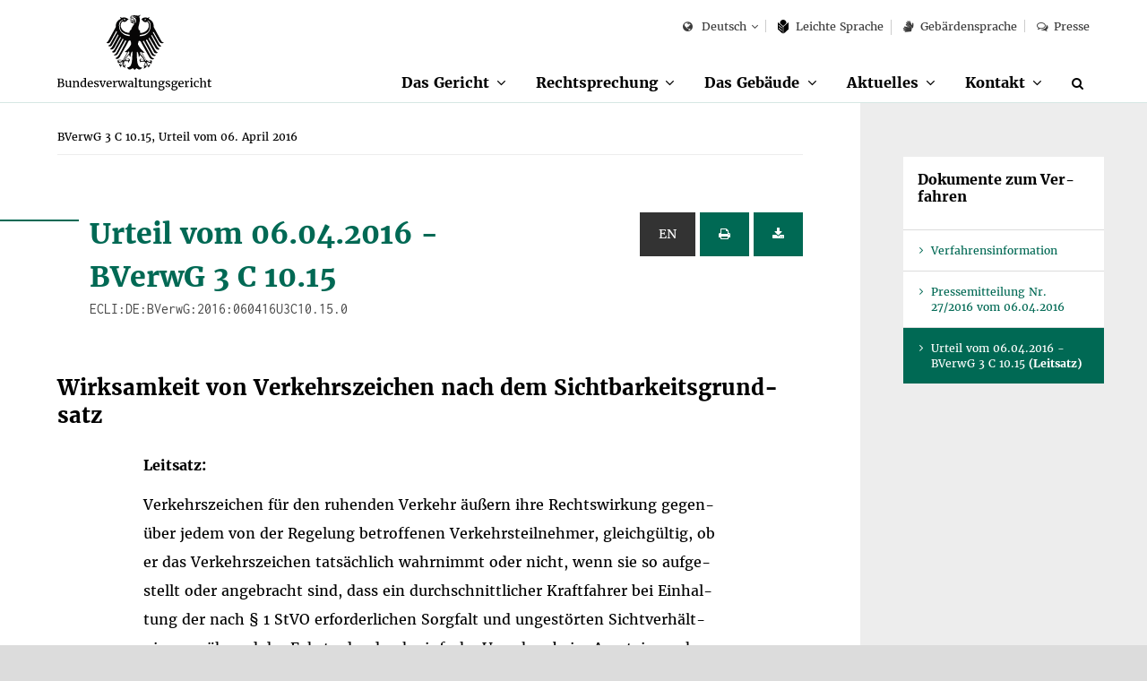

--- FILE ---
content_type: text/html;charset=UTF-8
request_url: https://www.bverwg.de/060416U3C10.15.0
body_size: 19103
content:
<!DOCTYPE html>
<html class="no-js gt-ie8" lang="de"  xml:lang="de">
<head>
   <meta charset="utf-8">
	<meta http-equiv="X-UA-Compatible" content="IE=edge">
	<meta name="viewport" content="width=device-width, initial-scale=1">
	<meta name="generator" content="GravCMS" />
	<title>BVerwG 3 C 10.15, Urteil vom 06. April 2016  | Bundesverwaltungsgericht</title>

  	<script>
		document.documentElement.className = document.documentElement.className.replace("no-js","js");
	</script>

	<link rel="apple-touch-icon" sizes="57x57" href="/user/themes/bverwg/icon/apple-icon-57x57.png">
	<link rel="apple-touch-icon" sizes="60x60" href="/user/themes/bverwg/icon/apple-icon-60x60.png">
	<link rel="apple-touch-icon" sizes="72x72" href="/user/themes/bverwg/icon/apple-icon-72x72.png">
	<link rel="apple-touch-icon" sizes="76x76" href="/user/themes/bverwg/icon/apple-icon-76x76.png">
	<link rel="apple-touch-icon" sizes="114x114" href="/user/themes/bverwg/icon/apple-icon-114x114.png">
	<link rel="apple-touch-icon" sizes="120x120" href="/user/themes/bverwg/icon/apple-icon-120x120.png">
	<link rel="apple-touch-icon" sizes="144x144" href="/user/themes/bverwg/icon/apple-icon-144x144.png">
	<link rel="apple-touch-icon" sizes="152x152" href="/user/themes/bverwg/icon/apple-icon-152x152.png">
	<link rel="apple-touch-icon" sizes="180x180" href="/user/themes/bverwg/icon/apple-icon-180x180.png">
	<link rel="icon" type="image/png" sizes="192x192"  href="/user/themes/bverwg/icon/android-icon-192x192.png">
	<link rel="icon" type="image/png" sizes="32x32" href="/user/themes/bverwg/icon/favicon-32x32.png">
	<link rel="icon" type="image/png" sizes="96x96" href="/user/themes/bverwg/icon/favicon-96x96.png">
	<link rel="icon" type="image/png" sizes="16x16" href="/user/themes/bverwg/icon/favicon-16x16.png">
	<!--<link rel="manifest" href="/user/themes/bverwg/icon/manifest.json">-->
	<meta name="msapplication-TileColor" content="#ffffff">
	<meta name="msapplication-TileImage" content="/user/themes/bverwg/icon/ms-icon-144x144.png">
	<meta name="theme-color" content="#ffffff">

    <link rel="icon" type="image/png" href="/user/themes/bverwg/icon/favicon.ico" />
    <link rel="canonical" href="https://www.bverwg.de/" />
 
          														            <link href="/assets/989d90420ff3da95446b36f7e4334c41.css" type="text/css" rel="stylesheet">


	<script type="text/javascript" src="/user/themes/bverwg/js/px-video.js"></script>

</head>
<body class="">

	<ul id="quicknav">
		<li><a href="#main-nav" class="quick-nav sr-only sr-only-focusable">Zur Navigation</a></li>
		<li><a href="#suche" class="quick-nav sr-only sr-only-focusable">Zur Suche</a></li>
		<li><a href="#contentmarker" class="quick-nav sr-only sr-only-focusable">Zum Inhalt</a></li>
				<li><a href="#sidebar" class="quick-nav sr-only sr-only-focusable">Zur Seitenspalte</a></li>
				<li><a href="#journey" class="quick-nav sr-only sr-only-focusable">Zum Fußbereich</a></li>
	</ul>




	  <div class="wrapper" lang="de">

        		<header>
       		<div id="top-nav" class="clearfix">
				<div class="col-xs-1 visible-xs">
					<button type="button" class="burger-icon" aria-label="Menü" aria-expanded="false">
						<span class="balken" aria-hidden="true"></span>
						<span class="burger-icon-label">Menü</span>
					</button>
				</div>
				<div id="logo" class="col-xs-8 col-xs-offset-1 col-sm-offset-0 col-sm-3">
																<a href="https://www.bverwg.de">
					                              <img class="gt-ie8 hidden-sm hidden-md hidden-lg" src="https://www.bverwg.de/user/themes/bverwg/gfx/logo-mobile.svg" alt="Logo: Bundesverwaltungsgericht">
                <img class="lt-ie9 hidden-sm hidden-md hidden-lg" src="https://www.bverwg.de/user/themes/bverwg/gfx/logo-mobile.png" alt="Logo: Bundesverwaltungsgericht">
                <img class="hidden-xs gt-ie8" src="https://www.bverwg.de/user/themes/bverwg/gfx/logo.svg" alt="Logo: Bundesverwaltungsgericht">
                <img class="hidden-xs lt-ie9" src="https://www.bverwg.de/user/themes/bverwg/gfx/logo.png" alt="Logo: Bundesverwaltungsgericht">
              
						</a>

				</div>
												<div id="mobile-search" class="visible-xs col-xs-1 col-xs-offset-1 text-right">
					<div id="mobile-search-dropdown" class="dropdown">
						<a href="/suche">
							<i class="fa fa-search" aria-hidden="true"></i>
                       		<span class="sr-only">Suche</span>
                        </a>
					</div>
				</div>
								<nav id="meta-nav" class="col-xs-12 col-sm-8 col-sm-offset-1 col-md-offset-0 col-md-9" aria-label="Meta-Navigation">
					<ul>
																			<li>
	<div id="language" class="dropdown">
		<button class="dropdown-toggle" type="button" id="language-select" data-toggle="dropdown" aria-haspopup="true" aria-expanded="false">
			<i class="fa fa-globe" aria-hidden="true"></i>
												Deutsch
																																														</button>
		<ul class="dropdown-menu" aria-labelledby="language-select">
							
																															
																						<li><a href="/" class=" selected">Deutsch</a></li>
															
							
																																																																							
																						<li><a href="/en" class="">English</a></li>
															
							
																																																																							
																						<li><a href="/fr" class="">Français</a></li>
															
							
																																																																							
													
					</ul>
	</div>
</li>

								
													
																								
										
																
													
																								
										
																
													
																								
										
																						<li class=""><a href="/leichte-sprache/das-gericht"><svg version="1.1" xmlns="http://www.w3.org/2000/svg" xmlns:xlink="http://www.w3.org/1999/xlink" viewBox="0 0 21.7 27.8" preserveAspectRatio="xMinYMin meet"><g><path class="st0" d="M10.9,12.7l6.5-5.5c0-0.1,0-0.2,0-0.3c0-3.8-2.9-7-6.5-7S4.3,3.1,4.3,7c0,0.1,0,0.2,0,0.3L10.9,12.7z"></path><path class="st0" d="M11.3,14c0,0,0,10.7,0,13.8h0.9c2.6-2.3,9.5-8.6,9.5-8.6v-14L11.3,14z"></path><path class="st0" d="M10.4,27.8c0-3.1,0-13.8,0-13.8L0,5.2v14l9.4,8.6H10.4z M8.7,23.1l-7-5.8v-1.6l7,5.8V23.1z M1.7,12v-1.6l7,5.8v1.6L1.7,12z"></path></g></svg>
					Leich&shy;te Spra&shy;che</a></li>
						
																				
	
	
	
	
	
	
	
	
	
	
	
	
	
	
	
	
	
	
	
	
						<li><a href="/gebaerdensprache"><i class="fa fa-signing" aria-hidden="true"></i>Gebärdensprache</a></li>
					<li><a href="/metanavigation/presse"><i class="fa fa-comments-o" aria-hidden="true"></i>Presse</a></li>
			
	
	
	
	
	
	
	
	
	
	
	
	
	
	
	
	
	
	
	
	
	
	
	
	
											</ul>
				</nav>
       		</div>
			<nav id="main-nav" class="clearfix" aria-label="Haupt-Navigation">
									<ul class="clearfix" role="menubar">
										<li class="has-sub " role="menuitem">
				<span>
					<a href="/das-gericht" >Das Gericht</a><button aria-haspopup="true" aria-expanded="false"><span class="sr-only">Unterpunkte anzeigen</span></button>
				</span>
				<ul class="row" role="menu" tabindex="-1">
															<li class="page-title" role="menuitem"><a href="/das-gericht" tabindex="-1" >Das Gericht</a></li>
																					<li class="" role="menuitem">
							<a href="/das-gericht/organisation"  tabindex="-1">Organisation</a>
															<ul role="menu">
																																					<li class="" role="menuitem"><a href="/das-gericht/organisation/der-praesident" tabindex="-1" >Präsident</a></li>
																																					<li class="" role="menuitem"><a href="/das-gericht/organisation/richter-und-senate" tabindex="-1" >Richter und Senate</a></li>
																																					<li class="" role="menuitem"><a href="/das-gericht/organisation/gerichtsverwaltung" tabindex="-1" >Gerichtsverwaltung</a></li>
																																					<li class="" role="menuitem"><a href="/das-gericht/organisation/gremien" tabindex="-1" >Gremien und Vertretungen</a></li>
																	</ul>
													</li>
																					<li class="" role="menuitem">
							<a href="/das-gericht/internationale-beziehungen"  tabindex="-1">Internationale Beziehungen</a>
															<ul role="menu">
																																					<li class="" role="menuitem"><a href="/das-gericht/internationale-beziehungen/aca-europe" tabindex="-1" >Europäische Vereinigung der obersten Verwaltungsgerichte (ACA-Europe)</a></li>
																																					<li class="" role="menuitem"><a href="/das-gericht/internationale-beziehungen/aca-praesident" tabindex="-1" >Deutsche Präsidentschaft der ACA-Europe 2018-2021</a></li>
																																					<li class="" role="menuitem"><a href="/das-gericht/internationale-beziehungen/superior-courts-network" tabindex="-1" >Europäisches Netzwerk der obersten Gerichtshöfe (SCN)</a></li>
																																					<li class="" role="menuitem"><a href="/das-gericht/internationale-beziehungen/jneu" tabindex="-1" >Justizielles Netzwerk der Europäischen Union (JNEU)</a></li>
																																					<li class="" role="menuitem"><a href="/das-gericht/internationale-beziehungen/iasaj" tabindex="-1" >Globale Vereinigung der obersten Verwaltungsgerichte (IASAJ)</a></li>
																																					<li class="" role="menuitem"><a href="/das-gericht/internationale-beziehungen/kooperationen" tabindex="-1" >Internationale Kooperationen</a></li>
																	</ul>
													</li>
																					<li class="" role="menuitem">
							<a href="/das-gericht/bibliothek"  tabindex="-1">Bibliothek</a>
															<ul role="menu">
																																					<li class="" role="menuitem"><a href="/das-gericht/bibliothek/rechtshistorische-bestaende" tabindex="-1" >Rechtshistorische Bestände</a></li>
																	</ul>
													</li>
																					<li class="" role="menuitem">
							<a href="/das-gericht/projekte"  tabindex="-1">Projekte</a>
															<ul role="menu">
																																					<li class="" role="menuitem"><a href="/das-gericht/projekte/horst-sendler-preis" tabindex="-1" >Horst-Sendler-Preis</a></li>
																	</ul>
													</li>
																					<li class="" role="menuitem">
							<a href="/das-gericht/veranstaltungen"  tabindex="-1">Veranstaltungen</a>
													</li>
																					<li class="" role="menuitem">
							<a href="/das-gericht/bild-und-informationsmaterial"  tabindex="-1">Bild- und Informationsmaterial</a>
													</li>
									</ul>
			</li>
												<li class="has-sub " role="menuitem">
				<span>
					<a href="/rechtsprechung" >Rechtsprechung</a><button aria-haspopup="true" aria-expanded="false"><span class="sr-only">Unterpunkte anzeigen</span></button>
				</span>
				<ul class="row" role="menu" tabindex="-1">
															<li class="page-title" role="menuitem"><a href="/rechtsprechung" tabindex="-1" >Rechtsprechung</a></li>
																					<li class="" role="menuitem">
							<a href="/rechtsprechung/ablauf-des-verfahrens"  tabindex="-1">Ablauf des Verfahrens</a>
													</li>
																					<li class="" role="menuitem">
							<a href="/rechtsprechung/verwaltungsgerichtsbarkeit"  tabindex="-1">Verwaltungsgerichtsbarkeit</a>
															<ul role="menu">
																																					<li class="" role="menuitem"><a href="/rechtsprechung/verwaltungsgerichtsbarkeit/grundsaetze-des-verwaltungsprozesses" tabindex="-1" >Grundsätze des Verwaltungsprozesses</a></li>
																																					<li class="" role="menuitem"><a href="/rechtsprechung/verwaltungsgerichtsbarkeit/aufbau-der-verwaltungsgerichtsbarkeit" tabindex="-1" >Aufbau der Verwaltungsgerichtsbarkeit</a></li>
																																					<li class="" role="menuitem"><a href="/rechtsprechung/verwaltungsgerichtsbarkeit/geschichte-der-verwaltungsgerichtsbarkeit" tabindex="-1" >Geschichte der Verwaltungsgerichtsbarkeit</a></li>
																	</ul>
													</li>
																					<li class="" role="menuitem">
							<a href="/rechtsprechung/elektronischer-rechtsverkehr"  tabindex="-1">Elektronischer Rechtsverkehr</a>
													</li>
																					<li class="" role="menuitem">
							<a href="/rechtsprechung/elektronische-aktenfuehrung"  tabindex="-1">Elektronische Aktenführung</a>
													</li>
																					<li class="" role="menuitem">
							<a href="/rechtsprechung/streitwertkatalog"  tabindex="-1">Streitwertkatalog</a>
													</li>
																					<li class="" role="menuitem">
							<a href="/rechtsprechung/geschaeftsverteilungsplan"  tabindex="-1">Geschäftsverteilungsplan</a>
													</li>
																					<li class="" role="menuitem">
							<a href="/rechtsprechung/aktenzeichen"  tabindex="-1">Aktenzeichen</a>
													</li>
																					<li class="" role="menuitem">
							<a href="/rechtsprechung/ecli"  tabindex="-1">ECLI</a>
													</li>
																					<li class="" role="menuitem">
							<a href="/rechtsprechung/urteile-beschluesse"  tabindex="-1">Urteile &amp; Beschlüsse</a>
															<ul role="menu">
																																					<li class="" role="menuitem"><a href="/rechtsprechung/urteile-beschluesse/kosten-abwicklung" tabindex="-1" >Kosten und Abwicklung</a></li>
																																					<li class="" role="menuitem"><a href="/rechtsprechung/urteile-beschluesse/zitierungen" tabindex="-1" >Zitierrichtlinie</a></li>
																	</ul>
													</li>
									</ul>
			</li>
												<li class="has-sub " role="menuitem">
				<span>
					<a href="/gebaeude" >Das Gebäude</a><button aria-haspopup="true" aria-expanded="false"><span class="sr-only">Unterpunkte anzeigen</span></button>
				</span>
				<ul class="row" role="menu" tabindex="-1">
															<li class="page-title" role="menuitem"><a href="/gebaeude" tabindex="-1" >Das Gebäude</a></li>
																					<li class="" role="menuitem">
							<a href="/gebaeude/geschichte-des-gebaeudes"  tabindex="-1">Geschichte des Gebäudes</a>
															<ul role="menu">
																																					<li class="" role="menuitem"><a href="/gebaeude/geschichte-des-gebaeudes/reichsgerichtsmuseum" tabindex="-1" >Reichsgerichtsmuseum</a></li>
																																					<li class="" role="menuitem"><a href="/gebaeude/geschichte-des-gebaeudes/reichsgerichtsbibliothek" tabindex="-1" >Reichsgerichtsbibliothek</a></li>
																	</ul>
													</li>
																					<li class="" role="menuitem">
							<a href="/gebaeude/virtueller-rundgang"  tabindex="-1">Virtueller Rundgang</a>
													</li>
																					<li class="" role="menuitem">
							<a href="/gebaeude/besichtigung-des-gebaeudes"  tabindex="-1">Besichtigung</a>
													</li>
									</ul>
			</li>
												<li class="has-sub " role="menuitem">
				<span>
					<a href="/aktuelles" >Aktuelles</a><button aria-haspopup="true" aria-expanded="false"><span class="sr-only">Unterpunkte anzeigen</span></button>
				</span>
				<ul class="row" role="menu" tabindex="-1">
															<li class="page-title" role="menuitem"><a href="/aktuelles" tabindex="-1" >Aktuelles</a></li>
																					<li class="" role="menuitem">
							<a href="/aktuelles/verhandlungstermine"  tabindex="-1">Termine zur Verhandlung und Verkündung</a>
													</li>
																					<li class="" role="menuitem">
							<a href="/aktuelles/pressemitteilungen"  tabindex="-1">Pressemitteilungen</a>
													</li>
																					<li class="" role="menuitem">
							<a href="/aktuelles/informationen-fuer-medienvertreter"  tabindex="-1">Informationen für Medienvertreter</a>
													</li>
									</ul>
			</li>
												<li class="has-sub " role="menuitem">
				<span>
					<a href="/kontakt" >Kontakt</a><button aria-haspopup="true" aria-expanded="false"><span class="sr-only">Unterpunkte anzeigen</span></button>
				</span>
				<ul class="row" role="menu" tabindex="-1">
															<li class="page-title" role="menuitem"><a href="/kontakt" tabindex="-1" >Kontakt</a></li>
																					<li class="" role="menuitem">
							<a href="/kontakt/anfahrt"  tabindex="-1">Anfahrt</a>
													</li>
									</ul>
			</li>
							<li class="hidden-xs" role="menuitem">
			<a href="/suche" aria-label="Suche" title="Suche" id="suche"><i class="fa fa-search" aria-hidden="true"></i></a>
		</li>
	</ul>							</nav>
		</header>
                <div id="subnav" class="visible-xs"></div>
	    <main>
	    <div class="content-wrapper" role="main">
            <a class="anchor" id="contentmarker"></a>
	    										
	

	
	
  
	<div class="container-fluid">
		<div class="row">
			<div class="col-xs-12 col-md-8 col-lg-9">
											
		<nav id="breadcrumb" itemscope itemtype="http://data-vocabulary.org/Breadcrumb" aria-label="Breadcrumb-Navigation">
				<ul role="menu">
																	<li role="menuitem" aria-current="page"><span itemprop="title">BVerwG 3 C 10.15, Urteil vom 06. April 2016 </span></li>
												
			
		</ul>
	</nav>
					<div id="content">
					<div class="container-fluid col-padding">
							
															
																	
									    
    <div id="BVerwG3C1015-1" class="vfninfo target hiddendata">
      <h2 class="h1">Verfahrensinformation </h2>
        <p>
                        
            
            <div class="tzData text-justify"><p>Der Kläger wendet sich gegen die Auferlegung einer Gebühr für die Umsetzung eines Kraftfahrzeugs.</p> </div><br/>
          
                  
            
            <div class="tzData text-justify"><p>Der Kläger stellte das Kraftfahrzeug im September 2010 in Berlin in einem Straßenabschnitt ab, wo wegen eines am nächsten Tag stattfindenden Straßenfestes durch vorübergehend aufgestellte Verkehrsschilder (Zeichen 283) ein absolutes Haltverbot ausgeschildert war. Der Beklagte veranlasste die Umsetzung dieses Fahrzeugs durch ein privates Abschleppunternehmen und nahm den Kläger mit Bescheid vom 18. März 2011 auf Zahlung einer Umsetzungsgebühr in Höhe von 125 € in Anspruch. Hiergegen wandte sich der Kläger u. a. mit der Begründung, die Verkehrszeichen seien nicht mit einem raschen und beiläufigen Blick erkennbar gewesen; daher seien die Haltverbote nicht wirksam bekanntgemacht worden.</p> </div><br/>
          
                  
            
            <div class="tzData text-justify"><p>Die Klage ist in den Vorinstanzen ohne Erfolg geblieben. Zur Begründung führen das Verwaltungsgericht Berlin und das Oberverwaltungsgericht Berlin-Brandenburg übereinstimmend im Wesentlichen aus: Nach dem sogenannten Sichtbarkeitsgrundsatz habe ein Verkehrszeichen Rechtswirkung gegenüber jedem von der Regelung betroffenen Verkehrsteilnehmer, gleichgültig, ob er das Verkehrszeichen tatsächlich wahrnehme oder nicht, wenn es so aufgestellt oder angebracht sei, dass es ein durchschnittlicher Kraftfahrer bei Einhaltung der nach § 1 der Straßenverkehrs-Ordnung (StVO) erforderlichen Sorgfalt schon mit einem raschen und beiläufigen Blick erfassen könne. In Rechtsprechung und Literatur sei anerkannt, dass dieser „Sichtbarkeitsgrundsatz“ nicht ohne Rücksicht auf die Verkehrssituation anzuwenden sei; daher seien an die Erkennbarkeit von Verkehrszeichen, die den ruhenden Verkehr beträfen, niedrigere Anforderungen zu stellen als an solche für den fließenden Verkehr. Nach diesem situationsbezogenen Verständnis sei ein Verkehrsteilnehmer gerade in einer Großstadt, wo er jederzeit auch mit vorübergehend geltenden Park- und Haltverboten zu rechnen habe, verpflichtet, sich sorgfältig nach Verkehrszeichen umzusehen. Er müsse den leicht einsehbaren Nahbereich überprüfen, bevor er sein Fahrzeug endgültig abstelle, und dafür gegebenenfalls eine gewisse Strecke nach beiden Richtungen abschreiten. Eine solche Nachschau sei auch dann erforderlich, wenn dem Fahrer die Sicht auf mögliche Aufstellorte versperrt sei. Hätte der Kläger dies hier getan, wäre das Haltverbot für ihn erkennbar gewesen. Danach habe nicht weiter aufgeklärt werden müssen, in welcher Höhe das Haltverbotszeichen angebracht gewesen sei, ob es durch ein anderes Fahrzeug verdeckt oder schlecht beleuchtet gewesen sei.</p> </div><br/>
          
                    </p>
    </div>

																	
									    
  <div id="pm27-2016" class="pm target hiddendata">
     <div class="row">
      <div class="col-xs-10 col-sm-9">
            <h2 class="h1">Pressemitteilung <span>Nr. 27/2016  vom 06.04.2016</span></h2>
            </div>
      <div class="col-xs-2 col-sm-3 text-right">
                                                                                                                                   <button class="btn btn-default btn-small setEN" title="English translation" data-link="/en/pm/2016/27">EN</button>
      </div>
    </div>

      <div class="tz"><h2 class="unline">Anforderungen an die Sichtbarkeit von Haltverbotszeichen</h2></div>

                                    <div class="tzData"> <p>Das Bundesverwaltungsgericht in Leipzig hat heute präzisiert, welche Anforderungen der so genannte Sichtbarkeitsgrundsatz im ruhenden Verkehr an die Erkennbarkeit und Erfassbarkeit von Verkehrszeichen und an die dabei von den Verkehrsteilnehmern zu beachtende Sorgfalt stellt. Es hat bestätigt, dass sich die Anforderungen danach unterscheiden, ob sie den ruhenden oder den fließenden Verkehr betreffen.</p></div><br/>
                                        <div class="tzData"> <p>Verkehrszeichen für den ruhenden Verkehr äußern ihre Rechtswirkungen gegenüber jedem von der Regelung betroffenen Verkehrsteilnehmer, gleichgültig, ob er das Verkehrszeichen tatsächlich wahrnimmt oder nicht, wenn sie so aufgestellt sind, dass ein durchschnittlicher Kraftfahrer bei Einhaltung der nach § 1 StVO erforderlichen Sorgfalt und ungestörten Sichtverhältnissen während der Fahrt oder durch einfache Umschau beim Aussteigen ohne Weiteres erkennen kann, dass ein Ge- oder Verbot durch ein Verkehrszeichen verlautbart wurde. Zu einer Nachschau ist der Verkehrsteilnehmer nur verpflichtet, wenn hierfür ein Anlass besteht.</p></div><br/>
                                        <div class="tzData"> <p>Der Kläger wendet sich gegen die Auferlegung einer Gebühr für die Umsetzung eines Kraftfahrzeugs. Er hatte dieses Fahrzeug im September 2010 in Berlin in einem Straßenabschnitt geparkt, wo wegen eines am nächsten Tag stattfindenden Straßenfestes durch vorübergehend angebrachte Verkehrszeichen ein absolutes Haltverbot (Zeichen 283) ausgeschildert war. Der Beklagte veranlasste die Umsetzung dieses Fahrzeugs durch ein Abschleppunternehmen und nahm den Kläger auf Zahlung einer Umsetzungsgebühr in Höhe von 125 € in Anspruch. Hiergegen wandte der Kläger u.a. ein, die Verkehrszeichen seien nicht mit einem raschen und beiläufigen Blick erkennbar gewesen; daher seien die Haltverbote nicht wirksam bekanntgemacht worden.</p></div><br/>
                                        <div class="tzData"> <p>Die Klage ist in den Vorinstanzen ohne Erfolg geblieben. Das Oberverwaltungsgericht ist von einer anlasslosen Nachschaupflicht ausgegangen und hat angenommen, dass das Haltverbot für den Kläger erkennbar gewesen wäre, wenn er dieser Nachschaupflicht genügt hätte. Es hat offen gelassen, in welcher Höhe und welcher Ausrichtung das Haltverbotszeichen angebracht war.</p></div><br/>
                                        <div class="tzData"> <p>Das Bundesverwaltungsgericht hat das Berufungsurteil aufgehoben und die Sache zur weiteren Sachverhaltsaufklärung an das Oberverwaltungsgericht zurückverwiesen. Die Anwendung des so genannten Sichtbarkeitsgrundsatzes durch das Berufungsgericht steht mit den dargelegten Anforderungen nicht in vollem Umfang im Einklang. Daher sind ergänzende tatsächliche Feststellungen zur Aufstellung und Sichtbarkeit der Haltverbotszeichen notwendig.</p></div><br/>
                              
                                                                    <p><strong><a href="/060416U3C10.15.0">BVerwG 3 C 10.15 - Urteil vom 06. April 2016 </a></strong></p> 
                                              <p>Vorinstanzen:</p>
                  <p class="instanz">OVG Berlin-Brandenburg, 1 B 33.14 - Urteil vom 07. Mai 2015 - </p>
                                                  <p class="instanz">VG Berlin, 33 K 347.11 - Urteil vom 25. November 2011  -</p>
                                      <br/>
              
    </div>

																	
									    
																	
									    
<span id="060416U3C10150" class="target
    ">
    
      
<div class="row">
	<div class="col-xs-10 col-sm-9">
        <h2 class="h1"> Urteil vom 06.04.2016 -<br/> BVerwG 3 C 10.15<span class="inconsolata">ECLI:DE:BVerwG:2016:060416U3C10.15.0</span></h2>
    </div>


	<div class="col-xs-2 col-sm-3 text-right">
                                                                                                                   <button class="btn btn-default btn-small setEN" title="English translation" data-link="/en/060416U3C10.15.0">EN</button>
      <button class="btn  btn-small
              btn-primary
            print" title="Urteil drucken">
        <i class="fa fa-print" aria-hidden="true"></i>
        <span class="sr-only" title="Urteil drucken"></span>
      </button>
      <button class="btn btn-primary btn-small pdfDownload" title="Urteil als PDF speichern" data-ecli="060416U3C10.15.0">
        <i class="fa fa-download" aria-hidden="true"></i>
        <span class="sr-only" title="Urteil als PDF speichern"></span>
      </button>
  </div>
</div>

  


  <div class="row">
    <div class="col-xs-12">

              <h2 class="unline">Wirksamkeit von Verkehrszeichen nach dem Sichtbarkeitsgrundsatz</h2>
              <div class="entscheidung">
        
                                                

  		     		<p>
    		        		<strong>Leitsatz:</strong> <br/>
    		      		</p>
    					       <p> Verkehrszeichen für den ruhenden Verkehr äußern ihre Rechtswirkung gegenüber jedem von der Regelung betroffenen Verkehrsteilnehmer, gleichgültig, ob er das Verkehrszeichen tatsächlich wahrnimmt oder nicht, wenn sie so aufgestellt oder angebracht sind, dass ein durchschnittlicher Kraftfahrer bei Einhaltung der nach &sect;&nbsp;1 StVO erforderlichen Sorgfalt und ungestörten Sichtverhältnissen während der Fahrt oder durch einfache Umschau beim Aussteigen ohne Weiteres erkennen kann, dass ein Gebot oder Verbot durch Verkehrszeichen verlautbart wurde. Zu einer Nachschau ist der Verkehrsteilnehmer nur verpflichtet, wenn hierfür nach den konkreten Umständen des Einzelfalls ein besonderer Anlass besteht. </p>
		      		
            <!--<h3>Informationen zum Dokument</h3>-->
            
         
    <ul class="accordeon">
      <li>
        <h5>Rechtsquellen</h5>
        <div class="text-wrapper">
              <table class="rq">
                                                      <tr><td class="rq">VwVfG	</td><td class="rq">§ 1 Abs. 4, § 41 Abs. 1 und 3, § 43 Abs. 1 Satz 1</td></tr>
                                      <tr><td class="rq">StVO	</td><td class="rq">§§ 1, 39, 41, 45</td></tr>
                                      <tr><td class="rq">Anlage 2 zu </td><td class="rq">§ 41 Abs. 1, lfd. Nr. 62 (Zeichen 283)</td></tr>
                                              </table>

          </p>
        </div>
      </li>
            <!--<li>
        <h5>Stichworte</h5>
        <div class="text-wrapper">
          <p>
                          
                                                                                                                                                                                                                                                                                                                                                                                                                                                                                                                                                                                                                                                                                                                                                                                                                                                                                                                                                                                                                                                                                                                                                                                                                                                                                                                                                                    </p>
        </div>
      </li>-->
                  <li>
            <h5 class="hidden">Instanzenzug</h5>
             <div class="text-wrapper">
              <p>
                      VG Berlin - 25.11.2011 - AZ: VG 33 K 347.11<br/>
                      OVG Berlin-Brandenburg - 07.05.2015 - AZ: OVG 1 B 33.14<br/>
                </p>
         </div>
      </li>
      
  <li>
    <h5>Zitiervorschlag</h5>
    <div class="text-wrapper">
      <p>BVerwG, Urteil vom 06.04.2016 -  3 C 10.15 - <span class="inconsolata">[ECLI:DE:BVerwG:2016:060416U3C10.15.0]</span></p>
    </div>
  </li>

    </ul>

                    </div>
    </div>
  </div>
  <div class="row entscheidung">
    <div class="entscheidung">
      <h2 class="entscheidung-upper">
                      Urteil
                  </h2>
    </div>

<div class="az"><p>BVerwG 3 C 10.15 </p>
    <ul>
                    <li><div class="instanz">VG Berlin - 25.11.2011 - AZ: VG 33 K 347.11</div></li>
                  <li><div class="instanz">OVG Berlin-Brandenburg - 07.05.2015 - AZ: OVG 1 B 33.14</div></li>
                  </ul>
</div>
<div class="rubrum">
        <p class="text-justify">In der Verwaltungsstreitsache hat der 3. Senat des Bundesverwaltungsgerichts
auf die mündliche Verhandlung vom 6. April 2016
durch die Vorsitzende Richterin am Bundesverwaltungsgericht Dr. Philipp
und die Richter am Bundesverwaltungsgericht Liebler, Dr. Wysk,
die Richterin am Bundesverwaltungsgericht Dr. Kuhlmann und
den Richter am Bundesverwaltungsgericht Rothfuß
 für Recht erkannt:</p>
    </div>
<div class="tenor">
    <p>
                 <ol class="text-justify">
                      <li>
                                                    Das Urteil des Oberverwaltungsgerichts Berlin-Brandenburg vom 7.&nbsp;Mai 2015 wird aufgehoben. Die Sache wird zur anderweitigen Verhandlung und Entscheidung an das Oberverwaltungsgericht zurückverwiesen.
                                                  
            </li>
                      <li>
                                                    Die Kostenentscheidung bleibt der Schlussentscheidung vorbehalten.
                                                  
            </li>
                    </ol>
        </p>
      </div>
          <h2 class="entscheidung-zwischen">Gr&uuml;nde</h2>
         <h2 class="entscheidung-zwischen-sub">I</h2>
                                      
    <div class="rdn" data-rdn="1">
            <p class="text-justify">
              <span class="rdn">1</span>
                              Der Kläger wendet sich gegen die gebührenrechtliche Inanspruchnahme für die Umsetzung eines Kraftfahrzeugs.
                          </p>
          </div>
      
                        
    <div class="rdn" data-rdn="2">
            <p class="text-justify">
              <span class="rdn">2</span>
                              Der Kläger stellte das Fahrzeug am Freitag, 10.&nbsp;September 2010, gegen 23:45 Uhr in der Lothar-Bucher-Straße, 12157 Berlin ab. Dort war am 8.&nbsp;September 2010 wegen eines für den Samstag geplanten Straßenfestes ein absolutes Haltverbot durch vorübergehend aufgestellte (Verkehrs-)Zeichen 283 nach Anlage 2 zu &sect;&nbsp;41 der Straßenverkehrs-Ordnung (StVO) ergänzt durch Zusatzzeichen (Sa 11.09.2010, 6 bis 22 Uhr) ausgeschildert worden. Dem lag ein Verkehrszeichenplan zugrunde, der vom Bezirksamt Steglitz-Zehlendorf bei der Erteilung der Erlaubnisse nach &sect;&nbsp;29 Abs.&nbsp;2 StVO und &sect;&nbsp;13 des Berliner Straßengesetzes (BerlStrG) an den Veranstalter des Straßenfestes mit dem Stempel &quot;Verkehrszeichenplan straßenverkehrsbehördlich angeordnet&quot; und der Unterschrift eines Bediensteten versehen worden war. Am Samstag, 11.&nbsp;September 2010, veranlasste ein Polizeibeamter um 8:34 Uhr die Umsetzung des Kraftfahrzeugs, da es die Aufbauarbeiten für das Straßenfest behinderte. Im Umsetzungsprotokoll wurde von ihm vermerkt: &quot;Halteverbot auf beiden Straßenseiten deutlich erkennbar&quot;.
                          </p>
          </div>
      
                        
    <div class="rdn" data-rdn="3">
            <p class="text-justify">
              <span class="rdn">3</span>
                              Mit Gebührenbescheid vom 18.&nbsp;März 2011 nahm der Beklagte den Kläger auf Zahlung von 125 € für die Umsetzung des Fahrzeugs in Anspruch. Er habe länger als eine Stunde im absoluten Haltverbot (Zeichen 283) geparkt und dadurch den Aufbau des Straßenfestes behindert.
                          </p>
          </div>
      
                        
    <div class="rdn" data-rdn="4">
            <p class="text-justify">
              <span class="rdn">4</span>
                              Die hiergegen nach erfolglosem Widerspruch erhobene Klage hat das Verwaltungsgericht abgewiesen. Zur Begründung heißt es: Die Umsetzung sei zu Recht erfolgt, da der Kläger gegen ein wirksames Haltverbot verstoßen habe. Er habe Gelegenheit gehabt, von der Verkehrsbeschränkung Kenntnis zu erlangen. Als Teilnehmer am ruhenden Verkehr habe es ihm oblegen, sich spätestens nach dem Einparken zu vergewissern, ob das Halten oder Parken an dieser Stelle erlaubt sei. Er sei gehalten gewesen, die nähere Umgebung um den gewählten Parkplatz in Augenschein zu nehmen, um möglicherweise nicht auf den ersten Blick wahrnehmbare Verkehrszeichen zu bemerken. Hätte der Kläger sich so verhalten, hätten ihm die Haltverbotszeichen nicht entgehen können, selbst wenn sie in einer Höhe von 1,3 bis 1,5 m montiert gewesen sein sollten. Gerade wenn er das Fahrzeug - wie er vortrage - nach Einbruch der Dunkelheit und bei schlechten Beleuchtungsverhältnissen abgestellt haben sollte, hätte er sich umschauen müssen.
                          </p>
          </div>
      
                        
    <div class="rdn" data-rdn="5">
            <p class="text-justify">
              <span class="rdn">5</span>
                              Die Berufung des Klägers hat das Oberverwaltungsgericht zurückgewiesen und zur Begründung ausgeführt: Die der Gebührenerhebung zugrunde liegende Umsetzungsanordnung sei rechtmäßig. Der Kläger habe das Fahrzeug im absoluten Haltverbot abgestellt. Nach den Feststellungen des Polizeibeamten, der die Umsetzung veranlasst habe, und den Angaben der Person, die die Haltverbotszeichen aufgestellt und den Parkverstoß angezeigt habe, sei das Haltverbot deutlich erkennbar ausgeschildert und damit ordnungsgemäß bekannt gemacht worden. Nach dem sogenannten Sichtbarkeitsgrundsatz äußerten Verkehrszeichen ihre Rechtswirkung gegenüber jedem von der Regelung betroffenen Verkehrsteilnehmer, gleichgültig, ob er das Verkehrszeichen tatsächlich wahrnehme oder nicht, wenn sie so aufgestellt oder angebracht seien, dass sie ein durchschnittlicher Kraftfahrer bei Einhaltung der nach &sect;&nbsp;1 StVO erforderlichen Sorgfalt schon mit einem raschen und beiläufigen Blick erfassen könne. In Rechtsprechung und Literatur sei anerkannt, dass der Sichtbarkeitsgrundsatz nicht in völliger begrifflicher Absolutheit und ohne jede Rücksicht auf die Verkehrssituation anzuwenden sei; daher seien an die Sichtbarkeit von Verkehrszeichen, die den ruhenden Verkehr beträfen, niedrigere Anforderungen zu stellen als an solche für den fließenden Verkehr. Nach diesem situationsbezogenen Verständnis sei ein Verkehrsteilnehmer gerade in einer Großstadt, wo er jederzeit mit vorübergehenden Park- und Haltverboten zu rechnen habe, verpflichtet, sich sorgfältig nach Verkehrszeichen umzusehen. Er müsse den leicht einsehbaren Nahbereich überprüfen, bevor er sein Fahrzeug endgültig abstelle und dafür gegebenenfalls eine gewisse Strecke nach beiden Richtungen abschreiten. Eine solche Nachschau sei auch dann erforderlich, wenn dem Fahrer die Sicht auf mögliche Aufstellorte versperrt sei. Danach sei der Einwand des Klägers unerheblich, das Haltverbotszeichen auf der in seiner Fahrtrichtung rechten Seite sei vermutlich durch ein größeres Fahrzeug verdeckt und für ihn nicht zu erkennen gewesen. Diese Sorgfaltspflicht gelte auch bei einer kurzfristigen oder vorübergehenden Beschilderung; ein Verkehrsteilnehmer dürfe sich nicht darauf verlassen, dass Verkehrsregelungen unverändert blieben. Auch die Rechtsprechung des Bundesverwaltungsgerichts schließe nicht aus, an die Sichtbarkeit von Verkehrszeichen im ruhenden Verkehr niedrigere Anforderungen zu stellen als im fließenden Verkehr. Eine solche Differenzierung sei wegen der unterschiedlichen Verkehrssituation gerechtfertigt; sie finde in der Straßenverkehrs-Ordnung angelegt eine hinreichende gesetzliche Grundlage. Nach diesen Grundsätzen sei der Kläger verpflichtet gewesen, sich spätestens nach dem Abstellen des Fahrzeugs Gewissheit über die Reichweite des durch mehrere Verkehrszeichen deutlich erkennbaren Haltverbots zu verschaffen. Danach habe nicht weiter aufgeklärt werden müssen, wie genau und in welcher Höhe das Haltverbotszeichen auf der Straßenseite angebracht gewesen sei, auf der der Kläger sein Fahrzeug abgestellt habe, und ob das Verkehrszeichen durch ein anderes Fahrzeug verdeckt oder schlecht beleuchtet gewesen sei. Allein entscheidend sei, ob das Haltverbot bei Anwendung der gebotenen Sorgfalt objektiv erkennbar gewesen wäre. Daran habe der Senat keine Zweifel. Dass die Verkehrszeichen durch Privatpersonen aufgestellt worden seien, sei ebenfalls nicht zu beanstanden. Der eingereichte Verkehrszeichenplan sei durch das Ordnungsamt des Bezirksamts Steglitz-Zehlendorf straßenverkehrsbehördlich angeordnet worden. Deshalb hätten die Aufsteller der Schilder selbst keine verbindlichen Verkehrsanordnungen getroffen und auch keine eigenverantwortliche hoheitliche Tätigkeit ausgeübt.
                          </p>
          </div>
      
                        
    <div class="rdn" data-rdn="6">
            <p class="text-justify">
              <span class="rdn">6</span>
                              Zur Begründung seiner Revision macht der Kläger geltend: Das angegriffene Urteil verletze schon deshalb Bundesrecht, weil das Berufungsgericht ohne hinreichende Grundlage annehme, das Haltverbot sei von einer Behörde im Sinne von &sect;&nbsp;1 Abs.&nbsp;4 VwVfG angeordnet worden. Auszugehen sei stattdessen davon, dass Privatpersonen diese Entscheidung getroffen hätten und die zuständige Behörde sie lediglich zustimmend zur Kenntnis genommen habe. Die Feststellung des Berufungsgerichts, die Aufstellung der Haltverbotsschilder sei straßenverkehrsbehördlich angeordnet worden, sei verfahrensfehlerhaft und daher für die Revision nicht bindend. Die vom Berufungsgericht angenommene Nachschaupflicht im ruhenden Verkehr führe zu einer Erweiterung der bisherigen Rechtsprechung des Bundesverwaltungsgerichts. Dadurch würden die Grundsätze der Bekanntgabe von Verwaltungsakten in &sect;&nbsp;43 Abs.&nbsp;1 Satz&nbsp;1 und &sect;&nbsp;41 Abs.&nbsp;4 VwVfG in ihr Gegenteil verkehrt. Mit der Nachschaupflicht werde aus einer staatlichen Bringschuld eine Holschuld des Adressaten. Die Verkehrszeichen so aufzustellen oder anzubringen, dass sie schon bei einem der beim Einparken ohnehin stets notwendigen Blicke beiläufig und rasch erfasst werden könnten, bereite den Behörden regelmäßig keine große Mühe. Demgegenüber führe die Pflicht, sich nach dem Abstellen des Fahrzeugs der Parkberechtigung zu vergewissern, zu einem - zudem sanktionsbewehrten - Eingriff in die allgemeine Handlungsfreiheit der Verkehrsteilnehmer. Deshalb sei eine hinreichend bestimmte Rechtsgrundlage notwendig; die Generalklausel des &sect;&nbsp;1 StVO genüge nicht. Zudem verletzte die Auferlegung einer Nachschaupflicht den Verhältnismäßigkeitsgrundsatz. Sie verfolge weder einen legitimen Zweck noch sei sie geeignet und erforderlich. Da eine Nachschau prinzipiell nach jedem Einparken gefordert werde, summiere sich der Eingriff bei den Verkehrsteilnehmern auf. Die Lasten würden völlig einseitig auf ihre Schultern geladen. Bei einer ordnungsgemäßen Aufstellung der Haltverbotszeichen entstünden dagegen von vornherein keine Probleme. Hier sei den Anforderungen des Sichtbarkeitsgrundsatzes nicht genügt worden; die Haltverbotszeichen seien nach der Art ihrer Anbringung nicht leicht und beiläufig wahrnehmbar gewesen. Das Berufungsgericht verkenne die materielle Beweislast für die Bekanntgabe von Verkehrszeichen, wenn es dem Verkehrsteilnehmer den Nachweis für deren fehlende Erkennbarkeit auferlege. Ebenfalls verfahrensfehlerhaft sei, dass das Berufungsgericht von der durch nichts unterlegten Notiz des Polizeibeamten ausgehe, die Schilder seien deutlich erkennbar aufgestellt gewesen. Da es den Amtsermittlungsgrundsatz in mehrfacher Hinsicht verletzt habe, könnten seine Feststellungen nicht binden.
                          </p>
          </div>
      
                        
    <div class="rdn" data-rdn="7">
            <p class="text-justify">
              <span class="rdn">7</span>
                              Der Beklagte tritt der Revision entgegen. Das Haltverbot sei wirksam von einer Behörde angeordnet worden. Bei dem von Privaten eingereichten Verkehrszeichenplan habe es sich um einen Vorschlag gehandelt, den sie sich zu Eigen gemacht habe. Das Berufungsurteil stehe auch nicht im Widerspruch zur Rechtsprechung des Bundesverwaltungsgerichts zur Bekanntgabe von Verkehrszeichen, der sich entnehmen lasse, dass eine Differenzierung zwischen ruhendem und fließendem Verkehr sachgerecht sei. Die Oberverwaltungs- und Verwaltungsgerichte stellten in ständiger Rechtsprechung an die Sichtbarkeit von Verkehrszeichen im ruhenden Verkehr niedrigere Anforderungen als an solche im fließenden Verkehr. Die Nachschaupflicht stehe im Einklang mit den Grundsätzen für die Bekanntgabe von Verwaltungsakten. Diese Konkretisierung des Sorgfaltsmaßstabs im ruhenden Verkehr könne auf &sect;&nbsp;1 StVO gestützt werden; sie sei auch nicht unverhältnismäßig.
                          </p>
          </div>
      
                        
    <div class="rdn" data-rdn="8">
            <p class="text-justify">
              <span class="rdn">8</span>
                              Der Vertreter des Bundesinteresses beim Bundesverwaltungsgericht ist in Übereinstimmung mit dem Bundesministerium für Verkehr und digitale Infrastruktur ebenfalls der Auffassung, dass Verkehrsteilnehmer, die ihr Fahrzeug abstellten, eine Nachschaupflicht nach Haltverbotszeichen treffe. Ein Verkehrsteilnehmer habe im ruhenden Verkehr höhere Informations- und Sorgfaltspflichten als ein Teilnehmer am fließenden Verkehr. Welche Anforderungen konkret an die Sichtbarkeit von Verkehrszeichen zu stellen seien und welche Sorgfaltsanforderungen die Verkehrsteilnehmer träfen, hänge von den Umständen des Einzelfalls und der örtlichen Situation ab.
                          </p>
          </div>
      
                        
    
    
              <h2 class="entscheidung-zwischen">II</h2>
                              
    <div class="rdn" data-rdn="9">
            <p class="text-justify">
              <span class="rdn">9</span>
                              Die Revision des Klägers hat Erfolg; sie führt zur Aufhebung des Berufungsurteils und zur Zurückverweisung der Sache an das Oberverwaltungsgericht (&sect;&nbsp;144 Abs.&nbsp;3 Satz&nbsp;1 Nr.&nbsp;2 VwGO). Die von ihm bislang getroffenen tatsächlichen Feststellungen genügen nicht, um beurteilen zu können, ob das Haltverbot wirksam bekannt gemacht worden war und damit ein Verkehrsverstoß des Klägers vorlag, der den Beklagten zur Umsetzung des Kraftfahrzeugs und im Anschluss daran zur Gebührenerhebung beim Kläger berechtigte (1.). Zwar verwirft das Berufungsgericht zu Recht den Einwand des Klägers, das Haltverbot sei schon deshalb unwirksam, weil es von einem privaten Dritten und nicht durch eine Behörde angeordnet worden sei (2.). Doch stellt das Berufungsurteil Anforderungen an die Sichtbarkeit von Verkehrszeichen im ruhenden Verkehr und an die Sorgfaltspflichten des Verkehrsteilnehmers, die nicht in jeder Hinsicht im Einklang mit Bundesrecht stehen (&sect;&nbsp;137 Abs.&nbsp;2 VwGO); zu Unrecht geht das Berufungsgericht von einer anlasslosen Nachschaupflicht des Verkehrsteilnehmers aus (3.&nbsp;und 4.). Damit erweist sich auch seine hierauf beruhende tatsächliche Feststellung nicht als tragfähig, das Haltverbot sei für den Kläger ohne Zweifel erkennbar gewesen (5.). Aus diesem Grund ist der erkennende Senat an einer abschließenden Entscheidung gehindert; es sind von der Vorinstanz noch ergänzende tatsächliche Feststellungen zur Sichtbarkeit der hier maßgeblichen Haltverbotszeichen zu treffen (6.).
                          </p>
          </div>
      

            
    <div class="rdn" data-rdn="10">
            <p class="text-justify">
              <span class="rdn">10</span>
                              1.&nbsp;Rechtsgrundlage für die vom Beklagten erhobenen Benutzungsgebühren für die Umsetzung des Kraftfahrzeugs sind nach den Feststellungen des Berufungsgerichts zum maßgeblichen Landesrecht &sect;&nbsp;1 Abs.&nbsp;1, &sect;&nbsp;3 Abs.&nbsp;1 und &sect;&nbsp;10 Abs.&nbsp;2 Buchst. b des Berliner Gesetzes über Gebühren und Beiträge (GebBetrG BE) i.V.m. &sect;&nbsp;1 der Berliner Gebührenordnung für die Benutzung polizeilicher Einrichtungen (Polizeibenutzungsgebührenordnung - PolBenGebO BE) sowie Tarifstelle 4.1 Buchst. a des als Anlage zu &sect;&nbsp;1 PolBenGebO BE erlassenen Gebührenverzeichnisses; danach fällt für die Umsetzung eines Fahrzeugs mit bis zu 3,5 t zulässigem Gesamtgewicht an einem Sonnabend eine Gebühr in Höhe von 125 € an. Die Umsetzung des Fahrzeugs erfolgte - wie das Berufungsgericht in Anwendung des Berliner Landesrechts weiter festgestellt hat - in unmittelbarer Ausführung einer Maßnahme gemäß &sect;&nbsp;15 Abs.&nbsp;1 des Allgemeinen Gesetzes zum Schutz der öffentlichen Sicherheit und Ordnung in Berlin (Allgemeines Sicherheits- und Ordnungsgesetz - ASOG Bln). Rechtmäßigkeitsvoraussetzung für die Umsetzung des Fahrzeugs und eine daran anknüpfende Gebührenerhebung ist danach, dass der Kläger beim Abstellen des Fahrzeugs gegen ein behördlich angeordnetes und durch Verkehrszeichen wirksam bekannt gemachtes Haltverbot verstoßen hat.
                          </p>
          </div>
      

            
    <div class="rdn" data-rdn="11">
            <p class="text-justify">
              <span class="rdn">11</span>
                              2.&nbsp;Nach den tatsächlichen Feststellungen des Berufungsgerichts wurde die Aufstellung der Haltverbotszeichen (lfd. Nr.&nbsp;62 der Anlage 2 zu &sect;&nbsp;41 Abs.&nbsp;1 StVO) vom Beklagten als Straßenverkehrsbehörde angeordnet und von dem privaten Veranstalter des Straßenfestes lediglich ausgeführt. Der vom Kläger gerügte Verstoß gegen &sect;&nbsp;1 Abs.&nbsp;4 und &sect;&nbsp;35 Satz&nbsp;1 VwVfG und der von ihm daraus hergeleitete Wirksamkeitsmangel des Haltverbots liegen daher nicht vor.
                          </p>
          </div>
      

            
    <div class="rdn" data-rdn="12">
            <p class="text-justify">
              <span class="rdn">12</span>
                              Die Ermächtigungsgrundlage für die Anordnung des Haltverbots ergibt sich aus &sect;&nbsp;45 Abs.&nbsp;1 Satz&nbsp;1 StVO; danach können die Straßenverkehrsbehörden die Benutzung bestimmter Straßen oder Straßenstrecken aus Gründen der Sicherheit oder Ordnung des Verkehrs beschränken oder verbieten. Eine solche Anordnung wurde hier vom Bezirksamt Steglitz-Zehlendorf mit dem Erlass des Bescheides vom 26.&nbsp;Juli 2010 getroffen. Bei diesem an den Veranstalter des Straßenfestes gerichteten Bescheid handelt es sich der (Haupt-)Sache nach um eine Erlaubnis für übermäßige Straßenbenutzung nach &sect;&nbsp;29 Abs.&nbsp;2 StVO und &sect;&nbsp;13 BerlStrG. Das Berufungsgericht hat den Bescheid zugleich als straßenverkehrsbehördliche Anordnung des Haltverbots ausgelegt. Nach seinen Feststellungen hatte das Bezirksamt den Verkehrszeichenplan, der &quot;(wohl) von Privatpersonen eingereicht worden war&quot;, mit dem Stempel &quot;Verkehrszeichenplan straßenverkehrsbehördlich angeordnet&quot; versehen. Diese Auslegung des Bescheids vom 26.&nbsp;Juli 2010 durch das Tatsachengericht begegnet revisionsrechtlich ebenso wenig Bedenken wie die Schlussfolgerung, dass die privaten Aufsteller der Schilder selbst keine verbindlichen Verkehrsanordnungen getroffen und auch keine eigenverantwortliche hoheitliche Tätigkeit ausgeübt haben.
                          </p>
          </div>
      

            
    <div class="rdn" data-rdn="13">
            <p class="text-justify">
              <span class="rdn">13</span>
                              Zu Unrecht stützt der Kläger seinen Einwand fehlender Wirksamkeit auf das Urteil des Bundesverwaltungsgerichts vom 26.&nbsp;Juni 1970 - 7&nbsp;C&nbsp;10.70&nbsp;- (BVerwGE 35, 334). Dort heißt es, dass die verbindliche Entscheidung über eine Verkehrsbeschränkung oder - wie dort - ein Verkehrsverbot von der zuständigen Behörde getroffen werden muss und sie nicht einem privaten Dritten - in jenem Fall einem Bauunternehmer - überlassen werden darf. Das schließt jedoch nicht aus, dass der Dritte einen Vorschlag machen und dabei - wie hier - auch einen konkreten Verkehrszeichenplan vorlegen darf. Die Behörde ist nicht gehindert, eine entsprechende Anordnung zu treffen. &sect;&nbsp;45 Abs.&nbsp;6 StVO sieht ausdrücklich vor, dass Bauunternehmer vor dem Beginn von Arbeiten, die sich auf den Straßenverkehr auswirken, einen Verkehrszeichenplan vorzulegen haben. Nichts anderes geschieht bei jedem Antrag auf Erteilung einer Baugenehmigung, wenn der Bauherr seine Baupläne bei der Genehmigungsbehörde einreicht. Eine andere rechtliche Bewertung rechtfertigt auch der dritte Leitsatz des Urteils nicht; danach kann die behördliche Zustimmung nicht in den Erlass eines Verkehrsverbots durch die Straßenverkehrsbehörde umgedeutet werden. Den Unterschied zwischen einer &quot;Zustimmung&quot; und der Anordnung eines Verkehrsverbots sieht der 7.&nbsp;Senat darin, dass sich die Behörde bei der &quot;Zustimmung&quot; einer eigenen Entscheidung enthalte und lediglich die von einer anderen Stelle getroffene Entscheidung überprüfe (BVerwG, Urteil vom 26.&nbsp;Juni 1970 a.a.O. S.&nbsp;342). Nach den Feststellungen des Berufungsgerichts hat hier das Bezirksamt selbst über die Anordnung des Haltverbots entschieden.
                          </p>
          </div>
      

            
    <div class="rdn" data-rdn="14">
            <p class="text-justify">
              <span class="rdn">14</span>
                              Gegen den Amtsermittlungsgrundsatz hat das Berufungsgericht mit dieser Feststellung nicht verstoßen. Ausgehend davon, dass die Behörde das Haltverbot auch auf der Grundlage eines von einem Privaten aufgestellten Verkehrszeichenplans anordnen kann, bestand kein Anlass für eine weitere Aufklärung des Sachverhalts.
                          </p>
          </div>
      

            
    <div class="rdn" data-rdn="15">
            <p class="text-justify">
              <span class="rdn">15</span>
                              3.&nbsp;Zutreffend nimmt das Berufungsgericht an, dass an die Sichtbarkeit von Verkehrszeichen im ruhenden Verkehr niedrigere Anforderungen zu stellen sind als an solche, die den fließenden Verkehr betreffen. Soweit es darüber hinaus der Auffassung ist, im ruhenden Verkehr bestehe auch anlasslos eine Nachschaupflicht des Verkehrsteilnehmers nach dem Vorhandensein von Haltverbotszeichen, steht das nicht im Einklang mit Bundesrecht (&sect;&nbsp;137 Abs.&nbsp;1 VwGO).
                          </p>
          </div>
      

            
    <div class="rdn" data-rdn="16">
            <p class="text-justify">
              <span class="rdn">16</span>
                              a) Nach ständiger Rechtsprechung ist das Haltverbot nach Zeichen 283, wie andere Verkehrsverbote und -gebote, ein Verwaltungsakt in der Form einer Allgemeinverfügung im Sinne des &sect;&nbsp;35 Satz&nbsp;2 VwVfG (BVerwG, Urteile vom 9.&nbsp;Juni 1967 - 7&nbsp;C&nbsp;18.66&nbsp;- BVerwGE 27, 181 &lt;182&gt; und vom 13.&nbsp;Dezember 1979 - 7&nbsp;C&nbsp;46.78&nbsp;- BVerwGE 59, 221 &lt;224&gt;). Es wird gemäß &sect;&nbsp;43 VwVfG gegenüber demjenigen, für den es bestimmt ist oder der von ihm betroffen wird, in dem Zeitpunkt wirksam, in dem es ihm bekannt gegeben wird. Die Bekanntgabe erfolgt nach den bundesrechtlichen (Spezial-)Vorschriften der Straßenverkehrs-Ordnung durch Aufstellen des Verkehrszeichens (vgl. insbesondere &sect;&nbsp;39 Abs.&nbsp;1 und &sect;&nbsp;45 Abs.&nbsp;4 StVO). Dies ist eine besondere Form der öffentlichen Bekanntgabe. Sind Verkehrszeichen so aufgestellt oder angebracht, dass sie ein durchschnittlicher Kraftfahrer bei Einhaltung der nach &sect;&nbsp;1 StVO erforderlichen Sorgfalt schon &quot;mit einem raschen und beiläufigen Blick&quot; erfassen kann (BGH, Urteil vom 8.&nbsp;April 1970 - III ZR 167/68 - NJW 1970, 1126 f.), äußern sie nach dem so genannten Sichtbarkeitsgrundsatz ihre Rechtswirkung gegenüber jedem von der Regelung betroffenen Verkehrsteilnehmer, gleichgültig, ob er das Verkehrszeichen tatsächlich wahrnimmt oder nicht (stRspr; BVerwG, Urteile vom 11.&nbsp;Dezember 1996 - 11&nbsp;C&nbsp;15.95&nbsp;- BVerwGE 102, 316 &lt;318&gt;, vom 13.&nbsp;März 2008 - <a href='/130308U3C18.07.0'>3&nbsp;C&nbsp;18.07&nbsp;</a>- BVerwGE 130, 383 Rn. 11 und vom 23.&nbsp;September 2010 - <a href='/230910U3C37.09.0'>3&nbsp;C&nbsp;37.09&nbsp;</a>- BVerwGE 138, 21 Rn. 15).
                          </p>
          </div>
      

            
    <div class="rdn" data-rdn="17">
            <p class="text-justify">
              <span class="rdn">17</span>
                              b) Für die Sichtbarkeit von Verkehrszeichen, die den ruhenden Verkehr betreffen, gelten weniger strenge Anforderungen als an solche, die den fließenden Verkehr regeln.
                          </p>
          </div>
      

            
    <div class="rdn" data-rdn="18">
            <p class="text-justify">
              <span class="rdn">18</span>
                              Diese Auffassung entspricht der mittlerweile gefestigten Rechtsprechung zahlreicher Instanzgerichte sowohl der Verwaltungs- (vgl. u.a. OVG Hamburg, Urteil vom 30.&nbsp;Juni 2009 - 3 Bf 408/08 - NZV 2009, 524 &lt;525&gt;; OVG Münster, Beschluss vom 11.&nbsp;Juni 1997 - 5 A 4278/95 - juris Rn. 6 f.; VGH Mannheim, Urteil vom 20.&nbsp;Januar 2010 - 1 S 484/09 - NJW 2010, 1898 &lt;1899&gt; als auch der ordentlichen Gerichtsbarkeit (vgl. u.a. OLG Hamm, Beschluss vom 13.&nbsp;November 1978 - 6 Ss OWi 2744/78 - VRS 57, 137 &lt;138 f.&gt;). Sie wird in der Kommentarliteratur geteilt (vgl. König, in: Hentschel/König/Dauer, Straßenverkehrsrecht, 43.&nbsp;Aufl. 2015, &sect;&nbsp;39 StVO Rn. 33; Janker/Hühnermann, in: Burmann/Heß/Hühnermann/Jahnke/Janker, Straßenverkehrsrecht, 24.&nbsp;Aufl. 2016, &sect;&nbsp;39 StVO Rn. 15, jeweils m.w.N.).
                          </p>
          </div>
      

            
    <div class="rdn" data-rdn="19">
            <p class="text-justify">
              <span class="rdn">19</span>
                              Vom Bundesverwaltungsgericht wurde das bislang noch nicht ausdrücklich ausgesprochen. Eine solche Differenzierung ist in der Sache jedoch darin angelegt, dass - wie gezeigt - auch das Bundesverwaltungsgericht in ständiger Rechtsprechung das Erfordernis der Erfassbarkeit von Verkehrszeichen &quot;mit einem raschen und beiläufigen Blick&quot; in einen Zusammenhang mit der nach &sect;&nbsp;1 StVO erforderlichen Sorgfalt stellt. Es liegt auf der Hand und ist allgemein anerkannt, dass das Maß und die Ausprägung der von den Verkehrsteilnehmern zu fordernden Sorgfalt von der konkreten Verkehrssituation abhängen (vgl. statt vieler nur OVG Hamburg, Urteil vom 30.&nbsp;Juni 2009 - 3 Bf 408/08 - NZV 2009, 524 &lt;525&gt;). Verkehrszeichen, die den fließenden Verkehr betreffen, müssen insbesondere bei höherer Geschwindigkeit innerhalb kürzester Zeit wahrgenommen und erfasst, also in ihrem Regelungsgehalt verstanden werden können, um ihr Regelungsziel zu erreichen. Anders liegt es bei Verkehrszeichen, die den ruhenden Verkehr regeln. Hier hat der Verkehrsteilnehmer die Möglichkeit, sich auch noch beim Abstellen und Verlassen seines Fahrzeugs ohne eine Gefährdung anderer Verkehrsteilnehmer Klarheit über das Vorhandensein und/oder den Inhalt eines Halt- oder Parkverbots zu verschaffen. Die Anfahrt zum Abstellort des Fahrzeuges und das nachfolgende Aussteigen des Fahrers stellen sich als einheitlicher Lebensvorgang dar. Eine einfache Umschau nach dem Abstellen des Fahrzeugs, ob ein Halt- oder Parkverbot besteht, gehört deshalb zu der nach &sect;&nbsp;1 StVO erforderlichen Sorgfalt des Fahrers.
                          </p>
          </div>
      

            
    <div class="rdn" data-rdn="20">
            <p class="text-justify">
              <span class="rdn">20</span>
                              Die Erkennbarkeit und Erfassbarkeit von Verkehrszeichen für den ruhenden Verkehr müssen nicht stets bereits während der Fahrt gegeben sein. Eine Umschaupflicht des Verkehrsteilnehmers nach dem Abstellen des Fahrzeugs scheidet nicht schon deshalb aus. Den Urteilen des erkennenden Senats zum Sichtbarkeitsgrundsatz und den dort formulierten Anforderungen an die Erfassbarkeit von Verkehrszeichen &quot;mit einem raschen und beiläufigen Blick&quot; lagen Fälle des fließenden Verkehrs zugrunde und zwar gerade solche des Schnellverkehrs (vgl. BVerwG, Urteil vom 13.&nbsp;März 2008 - <a href='/130308U3C18.07.0'>3&nbsp;C&nbsp;18.07&nbsp;</a>- BVerwGE 130, 383, Durchfahrverbote zur Unterbindung von Mautausweichverkehr; Urteil vom 23.&nbsp;September 2010 - <a href='/230910U3C37.09.0'>3&nbsp;C&nbsp;37.09&nbsp;</a>- BVerwGE 138, 21, Lkw-Überholverbote auf Autobahnen). Gleiches gilt für das in diesen Entscheidungen jeweils in Bezug genommene Urteil des Bundesgerichtshofs vom 8.&nbsp;April 1970 - III ZR 167/68 - (NJW 1970, 1126). Der Bundesgerichtshof hatte dort ausgeführt, Verkehrszeichen müssten so angebracht, aufgestellt und unterhalten werden, dass ein Kraftfahrer die Verkehrslage mit einem raschen und beiläufigen Blick erfassen könne und dass die Verkehrszeichen ihn auch beim flüchtigen Hinblicken nicht irreführten. Bei dem vom Bundesverwaltungsgericht mit Urteil vom 11.&nbsp;Dezember 1996 - 11&nbsp;C&nbsp;15.95&nbsp;- (BVerwGE 102, 316 &lt;318 f.&gt;) entschiedenen Fall ging es dagegen - wie vorliegend - um ein Haltverbot im ruhenden Verkehr. Und auch in jenem Urteil findet sich die Aussage, Verkehrszeichen müssten, um Rechtswirksamkeit äußern zu können, so aufgestellt sein, dass sie bei Einhaltung der nach &sect;&nbsp;1 StVO erforderlichen Sorgfalt &quot;mit einem raschen und beiläufigen Blick&quot; erfasst werden könnten. Daraus folgert der Kläger zu Unrecht, damit schieden unterschiedliche Anforderungen an die Sichtbarkeit von Verkehrszeichen aus. Denn in jener Entscheidung war allein zu klären, ob das Haltverbot gegenüber dem damaligen Kläger, der sich sowohl zum Zeitpunkt der Aufstellung des Verkehrszeichens als auch zum Zeitpunkt des behördlichen Einschreitens im Krankenhaus befunden hatte und der dieses Verkehrszeichen schon aus diesem Grund nicht hatte sehen können, gleichwohl wirksam geworden war. Es ging - mit anderen Worten - um die Bekanntgabe des mit dem Verkehrszeichen verlautbarten Ver- und Gebots gegenüber einem Abwesenden. Dagegen stand dort nicht - wie hier - in Frage, ob das Verkehrszeichen ansonsten hinreichend sichtbar aufgestellt war. Die Wirksamkeit des Haltverbots hat der 11.&nbsp;Senat mit der Begründung bejaht, dass auch der dortige Kläger Verkehrsteilnehmer und damit Adressat der durch das Verkehrszeichen getroffenen Anordnung sei. Zwar werden in dieser Entscheidung nachwirkende Sorgfaltspflichten oder eine Nachschaupflicht des Fahrers oder des sonst für das Fahrzeug Verantwortlichen nicht ausdrücklich erwähnt. Sie ergeben sich jedoch der Sache nach. Diesem Urteil ist zu entnehmen, dass sich der Verantwortliche auch nach dem Abstellen in Abständen vergewissern muss, dass das Parken weiterhin erlaubt ist.
                          </p>
          </div>
      

            
    <div class="rdn" data-rdn="21">
            <p class="text-justify">
              <span class="rdn">21</span>
                              4.&nbsp;Das Berufungsgericht hat angenommen, den Fahrer treffe auch ohne besonderen Anlass eine über eine solche Umschau nach dem Abstellen des Fahrzeugs hinausgehende Nachschaupflicht, er könne &quot;gegebenenfalls&quot; auch gehalten sein, vom Abstellort des Fahrzeugs aus eine gewisse Strecke nach beiden Richtungen abzuschreiten, um sich über das Nichtvorhandensein von Halt- oder Parkverboten zu vergewissern. Damit überspannt das Berufungsgericht die den Verkehrsteilnehmer treffenden Sorgfaltspflichten. Verkehrszeichen für den ruhenden Verkehr äußern ihre Rechtswirkung gegenüber jedem von der Regelung betroffenen Verkehrsteilnehmer, gleichgültig, ob er das Verkehrszeichen tatsächlich wahrnimmt oder nicht, wenn sie so aufgestellt oder angebracht sind, dass ein durchschnittlicher Kraftfahrer bei Einhaltung der nach &sect;&nbsp;1 StVO erforderlichen Sorgfalt und ungestörten Sichtverhältnissen während der Fahrt oder durch einfache Umschau beim Aussteigen ohne Weiteres erkennen kann, dass ein Ge- oder Verbot durch ein Verkehrszeichen verlautbart wurde. Zu einer Nachschau ist der Verkehrsteilnehmer nur verpflichtet, wenn hierfür nach den konkreten Umständen des Einzelfalls ein besonderer Anlass besteht.
                          </p>
          </div>
      

            
    <div class="rdn" data-rdn="22">
            <p class="text-justify">
              <span class="rdn">22</span>
                              a) Es obliegt der Behörde, die nach &sect;&nbsp;45 StVO ein Park- oder Haltverbot anordnet, für deren ordnungsgemäße Bekanntgabe Sorge zu tragen. Denn Wirksamkeitsvoraussetzung für ein solches straßenverkehrsrechtliches Ver- und Gebot ist eine ordnungsgemäße Bekanntgabe der entsprechenden Allgemeinverfügung (&sect;&nbsp;43 Abs.&nbsp;1 VwVfG) nach Maßgabe des Sichtbarkeitsgrundsatzes durch Verkehrszeichen. Die materielle Beweislast dafür, dass den Anforderungen des Sichtbarkeitsgrundsatzes für die Aufstellung oder Anbringung der Verkehrszeichen genügt wurde, trägt nach allgemeinen Grundsätzen im Streitfall die Behörde, die daraus Rechtsfolgen herleiten will. Das legt es für sie zugleich nahe, dass sie - um im Fall der Nichterweislichkeit eine Beweislastentscheidung zu ihren Lasten zu vermeiden - die ordnungsgemäße Aufstellung oder Anbringung der Verkehrszeichen und die Erfüllung der Anforderungen des Sichtbarkeitsgrundsatzes in geeigneter Weise dokumentiert.
                          </p>
          </div>
      

            
    <div class="rdn" data-rdn="23">
            <p class="text-justify">
              <span class="rdn">23</span>
                              Vorgaben für die Aufstellung und Anbringung von Verkehrszeichen sind der Allgemeinen Verwaltungsvorschrift zur Straßenverkehrs-Ordnung vom 22.&nbsp;Oktober 1998 (VwV-StVO) zu entnehmen. Sie enthält zu den &sect;&sect;&nbsp;39 bis 43 StVO im Abschnitt III (Allgemeines über Verkehrszeichen) unter anderem Regelungen zur Größe (Nr.&nbsp;3), zur Beleuchtung (Nr.&nbsp;7), dazu, dass die Verkehrszeichen gut sichtbar in etwa rechtem Winkel zur Fahrbahn rechts daneben anzubringen sind (Nr.&nbsp;9), sowie zur Höhe, in der Verkehrszeichen in der Regel angebracht werden sollen (Nr.&nbsp;13); nach Nr.&nbsp;13 Buchst. a sollte sich die Unterkante der Verkehrszeichen, soweit nicht bei einzelnen Zeichen etwas anderes gesagt ist, in der Regel 2 m über Straßenniveau befinden, über Radwegen 2,20 m, an Schilderbrücken 4,5 m, auf Inseln und an Verkehrsteilern 0,60 m. Einen rechtlichen Anhaltspunkt dafür, dass - wie der Beklagte im Widerspruchsbescheid anführt - an die Sichtbarkeit von Verkehrszeichen, die nur für einen begrenzten Zeitraum gelten, geringere Anforderungen zu stellen sind als an solche, die dauerhaft gelten sollen, gibt weder diese Verwaltungsvorschrift her, noch ist er sonst zu erkennen. Auch nur vorübergehend aufgestellte Verkehrszeichen sind, solange sie in zeitlicher Hinsicht Geltung beanspruchen, von den Verkehrsteilnehmern zu beachten und müssen dementsprechend sichtbar sein. Diese Vorgaben zur Aufstellung und Anbringung prägen zugleich den &quot;Erwartungshorizont&quot; des Verkehrsteilnehmers, wo er mit Verkehrszeichen zu rechnen und worauf er dementsprechend seine Aufmerksamkeit zu richten hat. Werden die entsprechenden Vorgaben der Allgemeinen Verwaltungsvorschrift zur Straßenverkehrs-Ordnung eingehalten, ist das zugleich ein gewichtiges Indiz dafür, dass die nach Maßgabe des Sichtbarkeitsgrundsatzes erforderliche Sichtbarkeit des Verkehrszeichens gewährleistet war. Umgekehrt rechtfertigt die Nichteinhaltung dieser Vorgaben nicht stets die Annahme, das betreffende Verkehrszeichen sei weder hinreichend sichtbar noch zumindest soweit wahrnehmbar, dass für den ruhenden Verkehr Anlass für eine Nachschau bestand. Inwieweit den Anforderungen des Sichtbarkeitsgrundsatzes genügt wurde, ist letztlich von den konkreten Umständen des jeweiligen Einzelfalls abhängig. Dementsprechend bedarf es hierzu im Streitfall tatrichterlicher Feststellungen.
                          </p>
          </div>
      

            
    <div class="rdn" data-rdn="24">
            <p class="text-justify">
              <span class="rdn">24</span>
                              Anlass für eine über den einfachen Rundumblick nach dem Abstellen des Fahrzeugs hinausgehende Nachschau, etwa durch Abschreiten des Nahbereichs, kann beispielsweise bestehen, wenn ein Halt- oder Parkverbotszeichen durch dort abgestellte besonders hohe Fahrzeuge verdeckt sein könnte oder wenn die Sichtverhältnisse wegen Dunkelheit oder der Witterungsverhältnisse so beeinträchtigt sind, dass der Verkehrsteilnehmer damit rechnen muss, Verkehrszeichen schon deshalb nicht zu erkennen.
                          </p>
          </div>
      

            
    <div class="rdn" data-rdn="25">
            <p class="text-justify">
              <span class="rdn">25</span>
                              b) Dem Berufungsurteil lässt sich nicht mit der gebotenen Eindeutigkeit entnehmen, dass das Oberverwaltungsgericht den Verkehrsteilnehmer zu einer Nachschau, die über die einfache Umschau nach dem Aussteigen hinausgeht, nur bei besonderem Anlass verpflichtet sieht. Eine solche Einschränkung findet sich in dem vom Oberverwaltungsgericht formulierten abstrakten Rechtssatz nicht, der Verkehrsteilnehmer müsse den leicht einsehbaren Nahbereich auf das Vorhandensein von Park- und Haltverboten überprüfen, bevor er sein Fahrzeug endgültig abstelle, und dafür ggf. eine gewisse Strecke nach beiden Richtungen abschreiten (UA S.&nbsp;9). Der vom Berufungsgericht eingefügte einschränkende Zusatz, ein Abschreiten sei &quot;gegebenenfalls&quot; erforderlich, erweist sich dafür als zu konturlos und unbestimmt.
                          </p>
          </div>
      

            
    <div class="rdn" data-rdn="26">
            <p class="text-justify">
              <span class="rdn">26</span>
                              Nicht zu beanstanden ist dagegen aus revisionsrechtlicher Sicht die Auffassung des Berufungsgerichts, bei den Anforderungen an die Sichtbarkeit eines Verkehrszeichens sei nicht danach zu unterscheiden, ob der Verkehrsteilnehmer - etwa als Ortsansässiger - mit der Rechtslage vertraut sei. Das folgt daraus, dass Maßstab für die Erfüllung der Anforderungen des Sichtbarkeitsgrundsatzes - wie bereits dargelegt - grundsätzlich der durchschnittliche Kraftfahrer ist (so zur Erfassbarkeit von Verkehrszeichen mit mehreren Zusatzzeichen auch bereits BVerwG, Urteil vom 13.&nbsp;März 2008 - <a href='/130308U3C18.07.0'>3&nbsp;C&nbsp;18.07&nbsp;</a>- BVerwGE 130, 383 Rn. 16 m.w.N.).
                          </p>
          </div>
      

            
    <div class="rdn" data-rdn="27">
            <p class="text-justify">
              <span class="rdn">27</span>
                              5.&nbsp;Erweist sich - wie vorstehend gezeigt - der rechtliche Maßstab des Berufungsgerichts für das Bestehen einer Nachschaupflicht als nicht in jeder Hinsicht zutreffend, sind auch die von ihm auf dieser rechtlichen Grundlage getroffenen tatsächlichen Feststellungen zur Sichtbarkeit der Haltverbotszeichen im konkreten Fall nicht tragfähig.
                          </p>
          </div>
      

            
    <div class="rdn" data-rdn="28">
            <p class="text-justify">
              <span class="rdn">28</span>
                              Nach den Feststellungen des Berufungsgerichts hat der in Rede stehende Straßenabschnitt der Lothar-Bucher-Straße zwischen ihren Kreuzungen mit der Jeverstraße und der Schönhauser Straße eine Länge von rund 90 bis 100 Metern. Aufgestellt worden seien dort insgesamt sechs Haltverbotsschilder (Zeichen 283). Auf jeder Straßenseite hätten sich drei Haltverbotszeichen befunden, davon jeweils zwei unmittelbar an den genannten Kreuzungen (Zeichen 283-10 am Anfang und Zeichen 283-20 am Ende) und zwei weitere ungefähr in der Mitte des Straßenabschnitts, also rund 45 bis 50 Meter von den genannten Kreuzungen entfernt. Nach den Angaben des die Umsetzung veranlassenden Polizeibeamten und den Angaben der Person, die die Schilder aufgestellt und den Parkverstoß angezeigt habe, sei das Haltverbot &quot;deutlich erkennbar&quot; ausgeschildert worden (UA S.&nbsp;7). Ausgehend davon gelangt das Berufungsgericht zu dem Schluss, es habe keine Zweifel daran, dass das Haltverbot bei Anwendung der gebotenen Sorgfalt objektiv erkennbar gewesen sei (UA S.&nbsp;12).
                          </p>
          </div>
      

            
    <div class="rdn" data-rdn="29">
            <p class="text-justify">
              <span class="rdn">29</span>
                              Da das Berufungsgericht dabei auf die Erkennbarkeit des Haltverbots bei &quot;Anwendung der gebotenen Sorgfalt&quot; abstellt, zugleich aber von einer anlasslosen Nachschaupflicht ausgeht, steht auch die von ihm bejahte Sichtbarkeit des Haltverbotszeichens für den Kläger unter der Prämisse, dass er eine Nachschau durchführt. Unbeantwortet bleibt damit jedoch die notwendig zu klärende Vorfrage, inwieweit hier überhaupt Anlass für eine solche Nachschau bestand. War das - wozu tatsächliche Feststellungen des Berufungsgerichts fehlen - nicht der Fall, ist auch dessen Annahme die Grundlage entzogen, das Haltverbot sei objektiv erkennbar gewesen. Ebenso wenig genügt danach der Verweis in den Urteilsgründen auf die schriftlichen Angaben des Polizeibeamten, der die Umsetzung veranlasst hatte, sowie des Aufstellers der Verkehrszeichen, solange nicht geklärt ist, ob diesen Aussagen zur Erkennbarkeit der Haltverbotszeichen ein zutreffendes Verständnis der Anforderungen des Sichtbarkeitsgrundsatzes und der rechtlichen Voraussetzungen für eine Nachschaupflicht des Verkehrsteilnehmers zugrunde liegt.
                          </p>
          </div>
      

            
    <div class="rdn" data-rdn="30">
            <p class="text-justify">
              <span class="rdn">30</span>
                              6.&nbsp;Für eine abschließende Entscheidung bedarf es deshalb noch ergänzender tatrichterlicher Feststellungen dazu, wie die Haltverbotszeichen hier konkret aufgestellt oder angebracht waren und wie sich das auf ihre Sichtbarkeit und damit die Wirksamkeit der Bekanntgabe des Haltverbots ausgewirkt hat. Der Kläger trägt dazu vor, das Haltverbotszeichen an der Einfahrt von der Schönhauser Straße zur Lothar-Bucher-Straße habe parallel zur Fahrtrichtung gestanden; außerdem seien die Verkehrszeichen nur in einer Höhe von 1,3 bis 1,5 m angebracht gewesen. Sollten sich diese Angaben als zutreffend erweisen, kommt es darauf an, ob die Haltverbotszeichen gleichwohl für den Kläger schon während der Anfahrt oder spätestens bei einem Rundumblick nach dem Aussteigen entweder bereits ohne Weiteres erkennbar waren oder ob zumindest Anlass für eine Nachschau bestand und das Haltverbot dabei für ihn erkennbar geworden wäre. Es ist nicht nur - wie im Berufungsurteil - das Haltverbotszeichen an der Kreuzung zur Schönhauser Straße in den Blick zu nehmen; je nach den konkreten Umständen und Sichtverhältnissen könnten möglicherweise auch die weiteren nach dem Verkehrszeichenplan im betreffenden Abschnitt der Lothar-Bucher-Straße aufgestellten Haltverbotszeichen Anlass für eine Nachschau gegeben haben.
                          </p>
          </div>
      

                                          </div>
</span>	
																	
									    
<span id="060416U3C10150EN" class="target
    hiddendata
  ">
</span>	
																						<div class="row">
														

																					
							
							
																													
							
							
						</div>
					</div>
												



									</div>
			</div>
				<aside id="sidebar" class="col-xs-12 col-md-4 col-lg-3">
					<div class="container-fluid col-padding">
						<div class="row">
							<div class="col-xs-12">
																									    <div class="col-xs-12">
    <div class="teaser-box">
       <div class="text-wrapper">
        <h3>Dokumente zum Verfahren</h3>
        <!--<p><a class="sammeldownload" href="#"><i class="fa fa-download" aria-hidden="true"></i> Alle Dokumente als ZIP</a></p>-->
      </div>
      <ul class="link-list">
                                          <li>
                            <a class="hyphenate text btn btn-default  dokindex " data-link="BVerwG3C1015-1"lang="de">
                Verfahrensinformation
              </a>
            </li>
                                            <li>
          <a href="/grav/#" class="hyphenate text btn btn-default  dokindex " lang="de" data-link="pm27-2016">
                          Pressemitteilung Nr. 27/2016 vom 06.04.2016
                      </a>
        </li>
                                              <li>
                    <a href="/grav/#" class="hyphenate text btn btn-default  dokindex selected" lang="de" data-link="060416U3C10.15.0">
            Urteil vom 06.04.2016 -<br/> BVerwG 3 C 10.15
                          <strong>(Leitsatz)</strong>
                      </a>
        </li>
                                      </ul>

    </div>
  </div>

															</div>
						</div>
					</div>
				</aside>
		</div>
	</div>
					    		    		    </div>
	    </main>
				<footer>
			<div class="container-fluid col-padding">
				<div class="row">
					<div class="col-xs-7 col-sm-9">
						<div id="journey">
							<h3>Besucheradresse: Simsonplatz 1, 04107 Leipzig, <a href="/kontakt/anfahrt">Zur Anfahrt</a>
							</h3>
						</div>
					</div>
					<div class="col-xs-5 text-right col-sm-3">
						<a id="bitv-link" href="https://testen.bitv-test.de/index.php?a=ti&sid=2729"><img class="footer-image lb-image" src="/user/themes/bverwg/gfx/bik-95-plus-logo.gif" alt="Logo des Projekts BIK - Prüfzeichen 95plus" title="Bei 95plus eingetragene Agentur - zum Listeneintrag" width="105" height="52"></a>
					</div>
				</div>
				<nav id="footer-nav" class="row" aria-label="Navigation RSS-Feeds, Newsletter, Twitter">
					<ul class="col-md-4 col-xs-5 col-sm-6" id="footer-nav-main" role="menu">
														
	
	
	
	
	
	
	
	
	
	
	
	
			                            <li role="menuitem"><a href="/rss-feeds">RSS-Feeds</a></li>
            		                            <li role="menuitem"><a href="/newsletter">Newsletter</a></li>
            		                            <li role="menuitem"><a href="/socialmedia">Social Media</a></li>
            			
	
	
	
	
	
	
	
	
	
											</ul>
					<ul class="col-md-8 col-xs-7 col-sm-6" id="footer-nav-meta" role="menu" aria-label="Navigation Hilfe, Karriere und Rechtliche Informationen">
														
	
	
	
	
	
	
	
	
	
	
	
	
	
	
	
	
	
	
	
	
	
	
						<li role="menuitem"><a href="/faq-hilfe">FAQ / Hilfe</a></li>
					<li role="menuitem"><a href="/karriere">Karriere</a></li>
					<li role="menuitem"><a href="/impressum">Impressum</a></li>
					<li role="menuitem"><a href="/barrierefreiheit">Barrierefreiheit</a></li>
					<li role="menuitem"><a href="/datenschutz">Datenschutz</a></li>
			
	
	
	
	
	
	
	
	
	
	
	
	
	
	
	
	
	
	
	
	
	
	
											</ul>
				</nav>
			</div>
		</footer>
			</div>
	<button id="scroll-up-button" class="btn btn-grey" title="Zum Anfang der Website" aria-label="Zum Anfang der Website">
		<i class="fa fa-arrow-up" aria-hidden="true"></i>
	</button>

	                                                                
                                    
                                                                  <script src="/assets/d17bb1f51cf2fbfe06e803e5f8f48140.js"></script>

	<script></script>
<script>(function(){function c(){var b=a.contentDocument||a.contentWindow.document;if(b){var d=b.createElement('script');d.innerHTML="window.__CF$cv$params={r:'9c6d8f225e149de8',t:'MTc2OTkwODEyMQ=='};var a=document.createElement('script');a.src='/cdn-cgi/challenge-platform/scripts/jsd/main.js';document.getElementsByTagName('head')[0].appendChild(a);";b.getElementsByTagName('head')[0].appendChild(d)}}if(document.body){var a=document.createElement('iframe');a.height=1;a.width=1;a.style.position='absolute';a.style.top=0;a.style.left=0;a.style.border='none';a.style.visibility='hidden';document.body.appendChild(a);if('loading'!==document.readyState)c();else if(window.addEventListener)document.addEventListener('DOMContentLoaded',c);else{var e=document.onreadystatechange||function(){};document.onreadystatechange=function(b){e(b);'loading'!==document.readyState&&(document.onreadystatechange=e,c())}}}})();</script></body>
</html>


--- FILE ---
content_type: text/css; charset=UTF-8
request_url: https://www.bverwg.de/assets/989d90420ff3da95446b36f7e4334c41.css
body_size: 32762
content:

/*!
 * Bootstrap v3.3.7 (http://getbootstrap.com)
 * Copyright 2011-2016 Twitter, Inc.
 * Licensed under MIT (https://github.com/twbs/bootstrap/blob/master/LICENSE)
 */

/*!
 * Generated using the Bootstrap Customizer (http://getbootstrap.com/customize/?id=a1b026ed85d1f80661a8286158aa9bb6)
 * Config saved to config.json and https://gist.github.com/a1b026ed85d1f80661a8286158aa9bb6
 *//*!
 * Bootstrap v3.3.7 (http://getbootstrap.com)
 * Copyright 2011-2016 Twitter, Inc.
 * Licensed under MIT (https://github.com/twbs/bootstrap/blob/master/LICENSE)
 *//*! normalize.css v3.0.3 | MIT License | github.com/necolas/normalize.css */html{font-family:sans-serif;-ms-text-size-adjust:100%;-webkit-text-size-adjust:100%}body{margin:0}article,aside,details,figcaption,figure,footer,header,hgroup,main,menu,nav,section,summary{display:block}audio,canvas,progress,video{display:inline-block;vertical-align:baseline}audio:not([controls]){display:none;height:0}[hidden],template{display:none}a{background-color:#fff0}a:active,a:hover{outline:0}abbr[title]{border-bottom:1px dotted}b,strong{font-weight:700}dfn{font-style:italic}h1{font-size:2em;margin:.67em 0}mark{background:#ff0;color:#000}small{font-size:80%}sub,sup{font-size:75%;line-height:0;position:relative;vertical-align:baseline}sup{top:-.5em}sub{bottom:-.25em}img{border:0}svg:not(:root){overflow:hidden}figure{margin:1em 40px}hr{-webkit-box-sizing:content-box;-moz-box-sizing:content-box;box-sizing:content-box;height:0}pre{overflow:auto}code,kbd,pre,samp{font-family:monospace,monospace;font-size:1em}button,input,optgroup,select,textarea{color:inherit;font:inherit;margin:0}button{overflow:visible}button,select{text-transform:none}button,html input[type="button"],input[type="reset"],input[type="submit"]{-webkit-appearance:button;cursor:pointer}button[disabled],html input[disabled]{cursor:default}button::-moz-focus-inner,input::-moz-focus-inner{border:0;padding:0}input{line-height:normal}input[type="checkbox"],input[type="radio"]{-webkit-box-sizing:border-box;-moz-box-sizing:border-box;box-sizing:border-box;padding:0}input[type="number"]::-webkit-inner-spin-button,input[type="number"]::-webkit-outer-spin-button{height:auto}input[type="search"]{-webkit-appearance:textfield;-webkit-box-sizing:content-box;-moz-box-sizing:content-box;box-sizing:content-box}input[type="search"]::-webkit-search-cancel-button,input[type="search"]::-webkit-search-decoration{-webkit-appearance:none}fieldset{border:1px solid silver;margin:0 2px;padding:.35em .625em .75em}legend{border:0;padding:0}textarea{overflow:auto}optgroup{font-weight:700}table{border-collapse:collapse;border-spacing:0}td,th{padding:0}/*! Source: https://github.com/h5bp/html5-boilerplate/blob/master/src/css/main.css */@media print{*,*:before,*:after{background:transparent!important;color:#000!important;-webkit-box-shadow:none!important;box-shadow:none!important;text-shadow:none!important}a,a:visited{text-decoration:underline}a[href]:after{content:" (" attr(href) ")"}abbr[title]:after{content:" (" attr(title) ")"}a[href^="#"]:after,a[href^="javascript:"]:after{content:""}pre,blockquote{border:1px solid #999;page-break-inside:avoid}thead{display:table-header-group}tr,img{page-break-inside:avoid}img{max-width:100%!important}p,h2,h3{orphans:3;widows:3}h2,h3{page-break-after:avoid}.navbar{display:none}.btn>.caret,.dropup>.btn>.caret{border-top-color:#000!important}.label{border:1px solid #000}.table{border-collapse:collapse!important}.table td,.table th{background-color:#fff!important}.table-bordered th,.table-bordered td{border:1px solid #ddd!important}}*{-webkit-box-sizing:border-box;-moz-box-sizing:border-box;box-sizing:border-box}*:before,*:after{-webkit-box-sizing:border-box;-moz-box-sizing:border-box;box-sizing:border-box}html{font-size:10px;-webkit-tap-highlight-color:#fff0}body{font-family:"Helvetica Neue",Helvetica,Arial,sans-serif;font-size:16px;line-height:1.5;color:#000;background-color:#fff}input,button,select,textarea{font-family:inherit;font-size:inherit;line-height:inherit}a{color:#006954;text-decoration:none}a:hover,a:focus{color:#000;text-decoration:none}a:focus{outline:5px auto -webkit-focus-ring-color;outline-offset:-2px}figure{margin:0}img{vertical-align:middle}.img-responsive{display:block;max-width:100%;height:auto}.img-rounded{border-radius:0}.img-thumbnail{padding:4px;line-height:1.5;background-color:#fff;border:1px solid #ddd;border-radius:0;-webkit-transition:all .2s ease-in-out;-o-transition:all .2s ease-in-out;transition:all .2s ease-in-out;display:inline-block;max-width:100%;height:auto}.img-circle{border-radius:50%}hr{margin-top:24px;margin-bottom:24px;border:0;border-top:1px solid #eee}.sr-only{position:absolute;width:1px;height:1px;margin:-1px;padding:0;overflow:hidden;clip:rect(0,0,0,0);border:0}.sr-only-focusable:active,.sr-only-focusable:focus{position:static;width:auto;height:auto;margin:0;overflow:visible;clip:auto}[role="button"]{cursor:pointer}h1,h2,h3,h4,h5,h6,.h1,.h2,.h3,.h4,.h5,.h6{font-family:inherit;font-weight:700;line-height:1.5;color:inherit}h1 small,h2 small,h3 small,h4 small,h5 small,h6 small,.h1 small,.h2 small,.h3 small,.h4 small,.h5 small,.h6 small,h1 .small,h2 .small,h3 .small,h4 .small,h5 .small,h6 .small,.h1 .small,.h2 .small,.h3 .small,.h4 .small,.h5 .small,.h6 .small{font-weight:400;line-height:1;color:#777}h1,.h1,h2,.h2,h3,.h3{margin-top:24px;margin-bottom:12px}h1 small,.h1 small,h2 small,.h2 small,h3 small,.h3 small,h1 .small,.h1 .small,h2 .small,.h2 .small,h3 .small,.h3 .small{font-size:65%}h4,.h4,h5,.h5,h6,.h6{margin-top:12px;margin-bottom:12px}h4 small,.h4 small,h5 small,.h5 small,h6 small,.h6 small,h4 .small,.h4 .small,h5 .small,.h5 .small,h6 .small,.h6 .small{font-size:75%}h1,.h1{font-size:41px}h2,.h2{font-size:20px}h3,.h3{font-size:28px}h4,.h4{font-size:20px}h5,.h5{font-size:16px}h6,.h6{font-size:14px}p{margin:0 0 12px}.lead{margin-bottom:24px;font-size:18px;font-weight:300;line-height:1.4}@media (min-width:768px){.lead{font-size:24px}}small,.small{font-size:87%}mark,.mark{background-color:#fcf8e3;padding:.2em}.text-left{text-align:left}.text-right{text-align:right}.text-center{text-align:center}.text-justify{text-align:justify}.text-nowrap{white-space:nowrap}.text-lowercase{text-transform:lowercase}.text-uppercase{text-transform:uppercase}.text-capitalize{text-transform:capitalize}.text-muted{color:#777}.text-primary{color:#006954}a.text-primary:hover,a.text-primary:focus{color:#00362b}.text-success{color:#3c763d}a.text-success:hover,a.text-success:focus{color:#2b542c}.text-info{color:#31708f}a.text-info:hover,a.text-info:focus{color:#245269}.text-warning{color:#8a6d3b}a.text-warning:hover,a.text-warning:focus{color:#66512c}.text-danger{color:#a94442}a.text-danger:hover,a.text-danger:focus{color:#843534}.bg-primary{color:#fff;background-color:#006954}a.bg-primary:hover,a.bg-primary:focus{background-color:#00362b}.bg-success{background-color:#dff0d8}a.bg-success:hover,a.bg-success:focus{background-color:#c1e2b3}.bg-info{background-color:#d9edf7}a.bg-info:hover,a.bg-info:focus{background-color:#afd9ee}.bg-warning{background-color:#fcf8e3}a.bg-warning:hover,a.bg-warning:focus{background-color:#f7ecb5}.bg-danger{background-color:#f2dede}a.bg-danger:hover,a.bg-danger:focus{background-color:#e4b9b9}.page-header{padding-bottom:11px;margin:48px 0 24px;border-bottom:1px solid #eee}ul,ol{margin-top:0;margin-bottom:12px}ul ul,ol ul,ul ol,ol ol{margin-bottom:0}.list-unstyled{padding-left:0;list-style:none}.list-inline{padding-left:0;list-style:none;margin-left:-5px}.list-inline>li{display:inline-block;padding-left:5px;padding-right:5px}dl{margin-top:0;margin-bottom:24px}dt,dd{line-height:1.5}dt{font-weight:700}dd{margin-left:0}@media (min-width:768px){.dl-horizontal dt{float:left;width:160px;clear:left;text-align:right;overflow:hidden;text-overflow:ellipsis;white-space:nowrap}.dl-horizontal dd{margin-left:180px}}abbr[title],abbr[data-original-title]{cursor:help;border-bottom:1px dotted #777}.initialism{font-size:90%;text-transform:uppercase}blockquote{padding:12px 24px;margin:0 0 24px;font-size:20px;border-left:5px solid #eee}blockquote p:last-child,blockquote ul:last-child,blockquote ol:last-child{margin-bottom:0}blockquote footer,blockquote small,blockquote .small{display:block;font-size:80%;line-height:1.5;color:#777}blockquote footer:before,blockquote small:before,blockquote .small:before{content:'\2014 \00A0'}.blockquote-reverse,blockquote.pull-right{padding-right:15px;padding-left:0;border-right:5px solid #eee;border-left:0;text-align:right}.blockquote-reverse footer:before,blockquote.pull-right footer:before,.blockquote-reverse small:before,blockquote.pull-right small:before,.blockquote-reverse .small:before,blockquote.pull-right .small:before{content:''}.blockquote-reverse footer:after,blockquote.pull-right footer:after,.blockquote-reverse small:after,blockquote.pull-right small:after,.blockquote-reverse .small:after,blockquote.pull-right .small:after{content:'\00A0 \2014'}address{margin-bottom:24px;font-style:normal;line-height:1.5}.container{margin-right:auto;margin-left:auto;padding-left:0;padding-right:0}@media (min-width:768px){.container{width:720px}}@media (min-width:940px){.container{width:940px}}@media (min-width:1200px){.container{width:1140px}}.container-fluid.col-padding{padding-left:0;padding-right:0}.col-padding>.row{margin-left:-.75em;margin-right:-.75em}.col-padding>.row>.col-xs-1,.col-padding>.row>.col-sm-1,.col-padding>.row>.col-md-1,.col-padding>.row>.col-lg-1,.col-padding>.row>.col-xs-2,.col-padding>.row>.col-sm-2,.col-padding>.row>.col-md-2,.col-padding>.row>.col-lg-2,.col-padding>.row>.col-xs-3,.col-padding>.row>.col-sm-3,.col-padding>.row>.col-md-3,.col-padding>.row>.col-lg-3,.col-padding>.row>.col-xs-4,.col-padding>.row>.col-sm-4,.col-padding>.row>.col-md-4,.col-padding>.row>.col-lg-4,.col-padding>.row>.col-xs-5,.col-padding>.row>.col-sm-5,.col-padding>.row>.col-md-5,.col-padding>.row>.col-lg-5,.col-padding>.row>.col-xs-6,.col-padding>.row>.col-sm-6,.col-padding>.row>.col-md-6,.col-padding>.row>.col-lg-6,.col-padding>.row>.col-xs-7,.col-padding>.row>.col-sm-7,.col-padding>.row>.col-md-7,.col-padding>.row>.col-lg-7,.col-padding>.row>.col-xs-8,.col-padding>.row>.col-sm-8,.col-padding>.row>.col-md-8,.col-padding>.row>.col-lg-8,.col-padding>.row>.col-xs-9,.col-padding>.row>.col-sm-9,.col-padding>.row>.col-md-9,.col-padding>.row>.col-lg-9,.col-padding>.row>.col-xs-10,.col-padding>.row>.col-sm-10,.col-padding>.row>.col-md-10,.col-padding>.row>.col-lg-10,.col-padding>.row>.col-xs-11,.col-padding>.row>.col-sm-11,.col-padding>.row>.col-md-11,.col-padding>.row>.col-lg-11,.col-padding>.row>.col-xs-12,.col-padding>.row>.col-sm-12,.col-padding>.row>.col-md-12,.col-padding>.row>.col-lg-12{padding-left:.75em;padding-right:.75em}.no-padding .row{margin-left:-10px;margin-right:-10px}.no-padding .col-xs-1,.no-padding .col-sm-1,.no-padding .col-md-1,.no-padding .col-lg-1,.no-padding .col-xs-2,.no-padding .col-sm-2,.no-padding .col-md-2,.no-padding .col-lg-2,.no-padding .col-xs-3,.no-padding .col-sm-3,.no-padding .col-md-3,.no-padding .col-lg-3,.no-padding .col-xs-4,.no-padding .col-sm-4,.no-padding .col-md-4,.no-padding .col-lg-4,.no-padding .col-xs-5,.no-padding .col-sm-5,.no-padding .col-md-5,.no-padding .col-lg-5,.no-padding .col-xs-6,.no-padding .col-sm-6,.no-padding .col-md-6,.no-padding .col-lg-6,.no-padding .col-xs-7,.no-padding .col-sm-7,.no-padding .col-md-7,.no-padding .col-lg-7,.no-padding .col-xs-8,.no-padding .col-sm-8,.no-padding .col-md-8,.no-padding .col-lg-8,.no-padding .col-xs-9,.no-padding .col-sm-9,.no-padding .col-md-9,.no-padding .col-lg-9,.no-padding .col-xs-10,.no-padding .col-sm-10,.no-padding .col-md-10,.no-padding .col-lg-10,.no-padding .col-xs-11,.no-padding .col-sm-11,.no-padding .col-md-11,.no-padding .col-lg-11,.no-padding .col-xs-12,.no-padding .col-sm-12,.no-padding .col-md-12,.no-padding .col-lg-12{padding-left:0;padding-right:0}.container-fluid{margin-right:auto;margin-left:auto;padding-left:0;padding-right:0}.row{margin-left:0;margin-right:0}.col-xs-1,.col-sm-1,.col-md-1,.col-lg-1,.col-xs-2,.col-sm-2,.col-md-2,.col-lg-2,.col-xs-3,.col-sm-3,.col-md-3,.col-lg-3,.col-xs-4,.col-sm-4,.col-md-4,.col-lg-4,.col-xs-5,.col-sm-5,.col-md-5,.col-lg-5,.col-xs-6,.col-sm-6,.col-md-6,.col-lg-6,.col-xs-7,.col-sm-7,.col-md-7,.col-lg-7,.col-xs-8,.col-sm-8,.col-md-8,.col-lg-8,.col-xs-9,.col-sm-9,.col-md-9,.col-lg-9,.col-xs-10,.col-sm-10,.col-md-10,.col-lg-10,.col-xs-11,.col-sm-11,.col-md-11,.col-lg-11,.col-xs-12,.col-sm-12,.col-md-12,.col-lg-12{position:relative;min-height:1px;padding-left:0;padding-right:0}.col-xs-1,.col-xs-2,.col-xs-3,.col-xs-4,.col-xs-5,.col-xs-6,.col-xs-7,.col-xs-8,.col-xs-9,.col-xs-10,.col-xs-11,.col-xs-12{float:left}.col-xs-12{width:100%}.col-xs-11{width:91.66666667%}.col-xs-10{width:83.33333333%}.col-xs-9{width:75%}.col-xs-8{width:66.66666667%}.col-xs-7{width:58.33333333%}.col-xs-6{width:50%}.col-xs-5{width:41.66666667%}.col-xs-4{width:33.33333333%}.col-xs-3{width:25%}.col-xs-2{width:16.66666667%}.col-xs-1{width:8.33333333%}.col-xs-pull-12{right:100%}.col-xs-pull-11{right:91.66666667%}.col-xs-pull-10{right:83.33333333%}.col-xs-pull-9{right:75%}.col-xs-pull-8{right:66.66666667%}.col-xs-pull-7{right:58.33333333%}.col-xs-pull-6{right:50%}.col-xs-pull-5{right:41.66666667%}.col-xs-pull-4{right:33.33333333%}.col-xs-pull-3{right:25%}.col-xs-pull-2{right:16.66666667%}.col-xs-pull-1{right:8.33333333%}.col-xs-pull-0{right:auto}.col-xs-push-12{left:100%}.col-xs-push-11{left:91.66666667%}.col-xs-push-10{left:83.33333333%}.col-xs-push-9{left:75%}.col-xs-push-8{left:66.66666667%}.col-xs-push-7{left:58.33333333%}.col-xs-push-6{left:50%}.col-xs-push-5{left:41.66666667%}.col-xs-push-4{left:33.33333333%}.col-xs-push-3{left:25%}.col-xs-push-2{left:16.66666667%}.col-xs-push-1{left:8.33333333%}.col-xs-push-0{left:auto}.col-xs-offset-12{margin-left:100%}.col-xs-offset-11{margin-left:91.66666667%}.col-xs-offset-10{margin-left:83.33333333%}.col-xs-offset-9{margin-left:75%}.col-xs-offset-8{margin-left:66.66666667%}.col-xs-offset-7{margin-left:58.33333333%}.col-xs-offset-6{margin-left:50%}.col-xs-offset-5{margin-left:41.66666667%}.col-xs-offset-4{margin-left:33.33333333%}.col-xs-offset-3{margin-left:25%}.col-xs-offset-2{margin-left:16.66666667%}.col-xs-offset-1{margin-left:8.33333333%}.col-xs-offset-0{margin-left:0}@media (min-width:768px){.col-sm-1,.col-sm-2,.col-sm-3,.col-sm-4,.col-sm-5,.col-sm-6,.col-sm-7,.col-sm-8,.col-sm-9,.col-sm-10,.col-sm-11,.col-sm-12{float:left}.col-sm-12{width:100%}.col-sm-11{width:91.66666667%}.col-sm-10{width:83.33333333%}.col-sm-9{width:75%}.col-sm-8{width:66.66666667%}.col-sm-7{width:58.33333333%}.col-sm-6{width:50%}.col-sm-5{width:41.66666667%}.col-sm-4{width:33.33333333%}.col-sm-3{width:25%}.col-sm-2{width:16.66666667%}.col-sm-1{width:8.33333333%}.col-sm-pull-12{right:100%}.col-sm-pull-11{right:91.66666667%}.col-sm-pull-10{right:83.33333333%}.col-sm-pull-9{right:75%}.col-sm-pull-8{right:66.66666667%}.col-sm-pull-7{right:58.33333333%}.col-sm-pull-6{right:50%}.col-sm-pull-5{right:41.66666667%}.col-sm-pull-4{right:33.33333333%}.col-sm-pull-3{right:25%}.col-sm-pull-2{right:16.66666667%}.col-sm-pull-1{right:8.33333333%}.col-sm-pull-0{right:auto}.col-sm-push-12{left:100%}.col-sm-push-11{left:91.66666667%}.col-sm-push-10{left:83.33333333%}.col-sm-push-9{left:75%}.col-sm-push-8{left:66.66666667%}.col-sm-push-7{left:58.33333333%}.col-sm-push-6{left:50%}.col-sm-push-5{left:41.66666667%}.col-sm-push-4{left:33.33333333%}.col-sm-push-3{left:25%}.col-sm-push-2{left:16.66666667%}.col-sm-push-1{left:8.33333333%}.col-sm-push-0{left:auto}.col-sm-offset-12{margin-left:100%}.col-sm-offset-11{margin-left:91.66666667%}.col-sm-offset-10{margin-left:83.33333333%}.col-sm-offset-9{margin-left:75%}.col-sm-offset-8{margin-left:66.66666667%}.col-sm-offset-7{margin-left:58.33333333%}.col-sm-offset-6{margin-left:50%}.col-sm-offset-5{margin-left:41.66666667%}.col-sm-offset-4{margin-left:33.33333333%}.col-sm-offset-3{margin-left:25%}.col-sm-offset-2{margin-left:16.66666667%}.col-sm-offset-1{margin-left:8.33333333%}.col-sm-offset-0{margin-left:0}}@media (min-width:940px){.col-md-1,.col-md-2,.col-md-3,.col-md-4,.col-md-5,.col-md-6,.col-md-7,.col-md-8,.col-md-9,.col-md-10,.col-md-11,.col-md-12{float:left}.col-md-12{width:100%}.col-md-11{width:91.66666667%}.col-md-10{width:83.33333333%}.col-md-9{width:75%}.col-md-8{width:66.66666667%}.col-md-7{width:58.33333333%}.col-md-6{width:50%}.col-md-5{width:41.66666667%}.col-md-4{width:33.33333333%}.col-md-3{width:25%}.col-md-2{width:16.66666667%}.col-md-1{width:8.33333333%}.col-md-pull-12{right:100%}.col-md-pull-11{right:91.66666667%}.col-md-pull-10{right:83.33333333%}.col-md-pull-9{right:75%}.col-md-pull-8{right:66.66666667%}.col-md-pull-7{right:58.33333333%}.col-md-pull-6{right:50%}.col-md-pull-5{right:41.66666667%}.col-md-pull-4{right:33.33333333%}.col-md-pull-3{right:25%}.col-md-pull-2{right:16.66666667%}.col-md-pull-1{right:8.33333333%}.col-md-pull-0{right:auto}.col-md-push-12{left:100%}.col-md-push-11{left:91.66666667%}.col-md-push-10{left:83.33333333%}.col-md-push-9{left:75%}.col-md-push-8{left:66.66666667%}.col-md-push-7{left:58.33333333%}.col-md-push-6{left:50%}.col-md-push-5{left:41.66666667%}.col-md-push-4{left:33.33333333%}.col-md-push-3{left:25%}.col-md-push-2{left:16.66666667%}.col-md-push-1{left:8.33333333%}.col-md-push-0{left:auto}.col-md-offset-12{margin-left:100%}.col-md-offset-11{margin-left:91.66666667%}.col-md-offset-10{margin-left:83.33333333%}.col-md-offset-9{margin-left:75%}.col-md-offset-8{margin-left:66.66666667%}.col-md-offset-7{margin-left:58.33333333%}.col-md-offset-6{margin-left:50%}.col-md-offset-5{margin-left:41.66666667%}.col-md-offset-4{margin-left:33.33333333%}.col-md-offset-3{margin-left:25%}.col-md-offset-2{margin-left:16.66666667%}.col-md-offset-1{margin-left:8.33333333%}.col-md-offset-0{margin-left:0}}@media (min-width:1200px){.col-lg-1,.col-lg-2,.col-lg-3,.col-lg-4,.col-lg-5,.col-lg-6,.col-lg-7,.col-lg-8,.col-lg-9,.col-lg-10,.col-lg-11,.col-lg-12{float:left}.col-lg-12{width:100%}.col-lg-11{width:91.66666667%}.col-lg-10{width:83.33333333%}.col-lg-9{width:75%}.col-lg-8{width:66.66666667%}.col-lg-7{width:58.33333333%}.col-lg-6{width:50%}.col-lg-5{width:41.66666667%}.col-lg-4{width:33.33333333%}.col-lg-3{width:25%}.col-lg-2{width:16.66666667%}.col-lg-1{width:8.33333333%}.col-lg-pull-12{right:100%}.col-lg-pull-11{right:91.66666667%}.col-lg-pull-10{right:83.33333333%}.col-lg-pull-9{right:75%}.col-lg-pull-8{right:66.66666667%}.col-lg-pull-7{right:58.33333333%}.col-lg-pull-6{right:50%}.col-lg-pull-5{right:41.66666667%}.col-lg-pull-4{right:33.33333333%}.col-lg-pull-3{right:25%}.col-lg-pull-2{right:16.66666667%}.col-lg-pull-1{right:8.33333333%}.col-lg-pull-0{right:auto}.col-lg-push-12{left:100%}.col-lg-push-11{left:91.66666667%}.col-lg-push-10{left:83.33333333%}.col-lg-push-9{left:75%}.col-lg-push-8{left:66.66666667%}.col-lg-push-7{left:58.33333333%}.col-lg-push-6{left:50%}.col-lg-push-5{left:41.66666667%}.col-lg-push-4{left:33.33333333%}.col-lg-push-3{left:25%}.col-lg-push-2{left:16.66666667%}.col-lg-push-1{left:8.33333333%}.col-lg-push-0{left:auto}.col-lg-offset-12{margin-left:100%}.col-lg-offset-11{margin-left:91.66666667%}.col-lg-offset-10{margin-left:83.33333333%}.col-lg-offset-9{margin-left:75%}.col-lg-offset-8{margin-left:66.66666667%}.col-lg-offset-7{margin-left:58.33333333%}.col-lg-offset-6{margin-left:50%}.col-lg-offset-5{margin-left:41.66666667%}.col-lg-offset-4{margin-left:33.33333333%}.col-lg-offset-3{margin-left:25%}.col-lg-offset-2{margin-left:16.66666667%}.col-lg-offset-1{margin-left:8.33333333%}.col-lg-offset-0{margin-left:0}}table{margin:2em 0;width:100%;background-color:#fff0}caption{padding-top:8px;padding-bottom:8px;color:#777;text-align:left}th{text-align:left}.table{width:100%;max-width:100%;margin-bottom:24px}table>thead>tr>th,table>tbody>tr>th,table>tfoot>tr>th,table>thead>tr>td,table>tbody>tr>td,table>tfoot>tr>td{padding:8px;line-height:1.5;vertical-align:top;border-top:1px solid #ddd}table>thead>tr>th{vertical-align:bottom;border-bottom:2px solid #ddd}table>caption+thead>tr:first-child>th,table>colgroup+thead>tr:first-child>th,table>thead:first-child>tr:first-child>th,table>caption+thead>tr:first-child>td,table>colgroup+thead>tr:first-child>td,table>thead:first-child>tr:first-child>td{border-top:0}table>tbody+tbody{border-top:2px solid #ddd}.table .table{background-color:#fff}.table-condensed>thead>tr>th,.table-condensed>tbody>tr>th,.table-condensed>tfoot>tr>th,.table-condensed>thead>tr>td,.table-condensed>tbody>tr>td,.table-condensed>tfoot>tr>td{padding:5px}.table-bordered{border:1px solid #ddd}.table-bordered>thead>tr>th,.table-bordered>tbody>tr>th,.table-bordered>tfoot>tr>th,.table-bordered>thead>tr>td,.table-bordered>tbody>tr>td,.table-bordered>tfoot>tr>td{border:1px solid #ddd}.table-bordered>thead>tr>th,.table-bordered>thead>tr>td{border-bottom-width:2px}table>tbody>tr:nth-of-type(odd){background-color:#f9f9f9}.table-hover>tbody>tr:hover{background-color:#f5f5f5}table col[class*="col-"]{position:static;float:none;display:table-column}table td[class*="col-"],table th[class*="col-"]{position:static;float:none;display:table-cell}table>thead>tr>td.active,table>tbody>tr>td.active,table>tfoot>tr>td.active,table>thead>tr>th.active,table>tbody>tr>th.active,table>tfoot>tr>th.active,table>thead>tr.active>td,table>tbody>tr.active>td,table>tfoot>tr.active>td,table>thead>tr.active>th,table>tbody>tr.active>th,table>tfoot>tr.active>th{background-color:#f5f5f5}.table-hover>tbody>tr>td.active:hover,.table-hover>tbody>tr>th.active:hover,.table-hover>tbody>tr.active:hover>td,.table-hover>tbody>tr:hover>.active,.table-hover>tbody>tr.active:hover>th{background-color:#e8e8e8}table>thead>tr>td.success,table>tbody>tr>td.success,table>tfoot>tr>td.success,table>thead>tr>th.success,table>tbody>tr>th.success,table>tfoot>tr>th.success,table>thead>tr.success>td,table>tbody>tr.success>td,table>tfoot>tr.success>td,table>thead>tr.success>th,table>tbody>tr.success>th,table>tfoot>tr.success>th{background-color:#dff0d8}.table-hover>tbody>tr>td.success:hover,.table-hover>tbody>tr>th.success:hover,.table-hover>tbody>tr.success:hover>td,.table-hover>tbody>tr:hover>.success,.table-hover>tbody>tr.success:hover>th{background-color:#d0e9c6}table>thead>tr>td.info,table>tbody>tr>td.info,table>tfoot>tr>td.info,table>thead>tr>th.info,table>tbody>tr>th.info,table>tfoot>tr>th.info,table>thead>tr.info>td,table>tbody>tr.info>td,table>tfoot>tr.info>td,table>thead>tr.info>th,table>tbody>tr.info>th,table>tfoot>tr.info>th{background-color:#d9edf7}.table-hover>tbody>tr>td.info:hover,.table-hover>tbody>tr>th.info:hover,.table-hover>tbody>tr.info:hover>td,.table-hover>tbody>tr:hover>.info,.table-hover>tbody>tr.info:hover>th{background-color:#c4e3f3}table>thead>tr>td.warning,table>tbody>tr>td.warning,table>tfoot>tr>td.warning,table>thead>tr>th.warning,table>tbody>tr>th.warning,table>tfoot>tr>th.warning,table>thead>tr.warning>td,table>tbody>tr.warning>td,table>tfoot>tr.warning>td,table>thead>tr.warning>th,table>tbody>tr.warning>th,table>tfoot>tr.warning>th{background-color:#fcf8e3}.table-hover>tbody>tr>td.warning:hover,.table-hover>tbody>tr>th.warning:hover,.table-hover>tbody>tr.warning:hover>td,.table-hover>tbody>tr:hover>.warning,.table-hover>tbody>tr.warning:hover>th{background-color:#faf2cc}table>thead>tr>td.danger,table>tbody>tr>td.danger,table>tfoot>tr>td.danger,table>thead>tr>th.danger,table>tbody>tr>th.danger,table>tfoot>tr>th.danger,table>thead>tr.danger>td,table>tbody>tr.danger>td,table>tfoot>tr.danger>td,table>thead>tr.danger>th,table>tbody>tr.danger>th,table>tfoot>tr.danger>th{background-color:#f2dede}.table-hover>tbody>tr>td.danger:hover,.table-hover>tbody>tr>th.danger:hover,.table-hover>tbody>tr.danger:hover>td,.table-hover>tbody>tr:hover>.danger,.table-hover>tbody>tr.danger:hover>th{background-color:#ebcccc}.table-responsive{overflow-x:auto;min-height:.01%}@media screen and (max-width:767px){.table-responsive{width:100%;margin-bottom:18px;overflow-y:hidden;-ms-overflow-style:-ms-autohiding-scrollbar;border:1px solid #ddd}.table-responsive>.table{margin-bottom:0}.table-responsive>table>thead>tr>th,.table-responsive>table>tbody>tr>th,.table-responsive>table>tfoot>tr>th,.table-responsive>table>thead>tr>td,.table-responsive>table>tbody>tr>td,.table-responsive>table>tfoot>tr>td{white-space:nowrap}.table-responsive>.table-bordered{border:0}.table-responsive>.table-bordered>thead>tr>th:first-child,.table-responsive>.table-bordered>tbody>tr>th:first-child,.table-responsive>.table-bordered>tfoot>tr>th:first-child,.table-responsive>.table-bordered>thead>tr>td:first-child,.table-responsive>.table-bordered>tbody>tr>td:first-child,.table-responsive>.table-bordered>tfoot>tr>td:first-child{border-left:0}.table-responsive>.table-bordered>thead>tr>th:last-child,.table-responsive>.table-bordered>tbody>tr>th:last-child,.table-responsive>.table-bordered>tfoot>tr>th:last-child,.table-responsive>.table-bordered>thead>tr>td:last-child,.table-responsive>.table-bordered>tbody>tr>td:last-child,.table-responsive>.table-bordered>tfoot>tr>td:last-child{border-right:0}.table-responsive>.table-bordered>tbody>tr:last-child>th,.table-responsive>.table-bordered>tfoot>tr:last-child>th,.table-responsive>.table-bordered>tbody>tr:last-child>td,.table-responsive>.table-bordered>tfoot>tr:last-child>td{border-bottom:0}}fieldset{padding:0;margin:0;border:0;min-width:0}legend{display:block;width:100%;padding:0;margin-bottom:24px;font-size:24px;line-height:inherit;color:#333;border:0;border-bottom:1px solid #e5e5e5}label{display:inline-block;max-width:100%;margin-bottom:5px;font-weight:700}input[type="search"]{-webkit-box-sizing:border-box;-moz-box-sizing:border-box;box-sizing:border-box}input[type="radio"],input[type="checkbox"]{margin:4px 0 0;margin-top:1px \9;line-height:normal}input[type="file"]{display:block}input[type="range"]{display:block;width:100%}select[multiple],select[size]{height:auto}input[type="file"]:focus,input[type="radio"]:focus,input[type="checkbox"]:focus{outline:5px auto -webkit-focus-ring-color;outline-offset:-2px}output{display:block;padding-top:17px;font-size:16px;line-height:1.5;color:#555}.form-control{display:block;width:100%;height:58px;padding:16px 24px;font-size:16px;line-height:1.5;color:#555;background-color:#fff;background-image:none;border:1px solid #fa0;border-radius:0;-webkit-box-shadow:inset 0 1px 1px rgb(0 0 0 / .075);box-shadow:inset 0 1px 1px rgb(0 0 0 / .075);-webkit-transition:border-color ease-in-out .15s,-webkit-box-shadow ease-in-out .15s;-o-transition:border-color ease-in-out .15s,box-shadow ease-in-out .15s;transition:border-color ease-in-out .15s,box-shadow ease-in-out .15s}.form-control:focus{border-color:#8bc34a;outline:0;-webkit-box-shadow:inset 0 1px 1px rgb(0 0 0 / .075),0 0 8px rgb(139 195 74 / .6);box-shadow:inset 0 1px 1px rgb(0 0 0 / .075),0 0 8px rgb(139 195 74 / .6)}.form-control::-moz-placeholder{color:#969696;opacity:1}.form-control:-ms-input-placeholder{color:#969696}.form-control::-webkit-input-placeholder{color:#969696}.form-control::-ms-expand{border:0;background-color:#fff0}.form-control[disabled],.form-control[readonly],fieldset[disabled] .form-control{background-color:#eee;opacity:1}.form-control[disabled],fieldset[disabled] .form-control{cursor:not-allowed}textarea.form-control{height:auto}input[type="search"]{-webkit-appearance:none}@media screen and (-webkit-min-device-pixel-ratio:0){input[type="date"].form-control,input[type="time"].form-control,input[type="datetime-local"].form-control,input[type="month"].form-control{line-height:50px}input[type="date"].input-sm,input[type="time"].input-sm,input[type="datetime-local"].input-sm,input[type="month"].input-sm,.input-group-sm input[type="date"],.input-group-sm input[type="time"],.input-group-sm input[type="datetime-local"],.input-group-sm input[type="month"]{line-height:33px}input[type="date"].input-lg,input[type="time"].input-lg,input[type="datetime-local"].input-lg,input[type="month"].input-lg,.input-group-lg input[type="date"],.input-group-lg input[type="time"],.input-group-lg input[type="datetime-local"],.input-group-lg input[type="month"]{line-height:52px}}.form-group{margin-bottom:15px}.radio,.checkbox{position:relative;display:block;margin-top:10px;margin-bottom:10px}.radio label,.checkbox label{min-height:24px;padding-left:20px;margin-bottom:0;font-weight:400;cursor:pointer}.radio input[type="radio"],.radio-inline input[type="radio"],.checkbox input[type="checkbox"],.checkbox-inline input[type="checkbox"]{position:absolute;margin-left:-20px;margin-top:4px \9}.radio+.radio,.checkbox+.checkbox{margin-top:-5px}.radio-inline,.checkbox-inline{position:relative;display:inline-block;padding-left:20px;margin-bottom:0;vertical-align:middle;font-weight:400;cursor:pointer}.radio-inline+.radio-inline,.checkbox-inline+.checkbox-inline{margin-top:0;margin-left:10px}input[type="radio"][disabled],input[type="checkbox"][disabled],input[type="radio"].disabled,input[type="checkbox"].disabled,fieldset[disabled] input[type="radio"],fieldset[disabled] input[type="checkbox"]{cursor:not-allowed}.radio-inline.disabled,.checkbox-inline.disabled,fieldset[disabled] .radio-inline,fieldset[disabled] .checkbox-inline{cursor:not-allowed}.radio.disabled label,.checkbox.disabled label,fieldset[disabled] .radio label,fieldset[disabled] .checkbox label{cursor:not-allowed}.form-control-static{padding-top:17px;padding-bottom:17px;margin-bottom:0;min-height:40px}.form-control-static.input-lg,.form-control-static.input-sm{padding-left:0;padding-right:0}.input-sm{height:33px;padding:5px 10px;font-size:14px;line-height:1.5;border-radius:0}select.input-sm{height:33px;line-height:33px}textarea.input-sm,select[multiple].input-sm{height:auto}.form-group-sm .form-control{height:33px;padding:5px 10px;font-size:14px;line-height:1.5;border-radius:0}.form-group-sm select.form-control{height:33px;line-height:33px}.form-group-sm textarea.form-control,.form-group-sm select[multiple].form-control{height:auto}.form-group-sm .form-control-static{height:33px;min-height:38px;padding:6px 10px;font-size:14px;line-height:1.5}.input-lg{height:52px;padding:10px 16px;font-size:20px;line-height:1.5;border-radius:0}select.input-lg{height:52px;line-height:52px}textarea.input-lg,select[multiple].input-lg{height:auto}.form-group-lg .form-control{height:52px;padding:10px 16px;font-size:20px;line-height:1.5;border-radius:0}.form-group-lg select.form-control{height:52px;line-height:52px}.form-group-lg textarea.form-control,.form-group-lg select[multiple].form-control{height:auto}.form-group-lg .form-control-static{height:52px;min-height:44px;padding:11px 16px;font-size:20px;line-height:1.5}.has-feedback{position:relative}.has-feedback .form-control{padding-right:72.5px}.form-control-feedback{position:absolute;top:0;right:0;z-index:2;display:block;width:58px;height:58px;line-height:58px;text-align:center;pointer-events:none}.input-lg+.form-control-feedback,.input-group-lg+.form-control-feedback,.form-group-lg .form-control+.form-control-feedback{width:52px;height:52px;line-height:52px}.input-sm+.form-control-feedback,.input-group-sm+.form-control-feedback,.form-group-sm .form-control+.form-control-feedback{width:33px;height:33px;line-height:33px}.has-success .help-block,.has-success .control-label,.has-success .radio,.has-success .checkbox,.has-success .radio-inline,.has-success .checkbox-inline,.has-success.radio label,.has-success.checkbox label,.has-success.radio-inline label,.has-success.checkbox-inline label{color:#3c763d}.has-success .form-control{border-color:#3c763d;-webkit-box-shadow:inset 0 1px 1px rgb(0 0 0 / .075);box-shadow:inset 0 1px 1px rgb(0 0 0 / .075)}.has-success .form-control:focus{border-color:#2b542c;-webkit-box-shadow:inset 0 1px 1px rgb(0 0 0 / .075),0 0 6px #67b168;box-shadow:inset 0 1px 1px rgb(0 0 0 / .075),0 0 6px #67b168}.has-success .input-group-addon{color:#3c763d;border-color:#3c763d;background-color:#dff0d8}.has-success .form-control-feedback{color:#3c763d}.has-warning .help-block,.has-warning .control-label,.has-warning .radio,.has-warning .checkbox,.has-warning .radio-inline,.has-warning .checkbox-inline,.has-warning.radio label,.has-warning.checkbox label,.has-warning.radio-inline label,.has-warning.checkbox-inline label{color:#8a6d3b}.has-warning .form-control{border-color:#8a6d3b;-webkit-box-shadow:inset 0 1px 1px rgb(0 0 0 / .075);box-shadow:inset 0 1px 1px rgb(0 0 0 / .075)}.has-warning .form-control:focus{border-color:#66512c;-webkit-box-shadow:inset 0 1px 1px rgb(0 0 0 / .075),0 0 6px #c0a16b;box-shadow:inset 0 1px 1px rgb(0 0 0 / .075),0 0 6px #c0a16b}.has-warning .input-group-addon{color:#8a6d3b;border-color:#8a6d3b;background-color:#fcf8e3}.has-warning .form-control-feedback{color:#8a6d3b}.has-error .help-block,.has-error .control-label,.has-error .radio,.has-error .checkbox,.has-error .radio-inline,.has-error .checkbox-inline,.has-error.radio label,.has-error.checkbox label,.has-error.radio-inline label,.has-error.checkbox-inline label{color:#a94442}.has-error .form-control{border-color:#a94442;-webkit-box-shadow:inset 0 1px 1px rgb(0 0 0 / .075);box-shadow:inset 0 1px 1px rgb(0 0 0 / .075)}.has-error .form-control:focus{border-color:#843534;-webkit-box-shadow:inset 0 1px 1px rgb(0 0 0 / .075),0 0 6px #ce8483;box-shadow:inset 0 1px 1px rgb(0 0 0 / .075),0 0 6px #ce8483}.has-error .input-group-addon{color:#a94442;border-color:#a94442;background-color:#f2dede}.has-error .form-control-feedback{color:#a94442}.has-feedback label~.form-control-feedback{top:29px}.has-feedback label.sr-only~.form-control-feedback{top:0}.help-block{display:block;margin-top:5px;margin-bottom:10px;color:#404040}@media (min-width:768px){.form-inline .form-group{display:inline-block;margin-bottom:0;vertical-align:middle}.form-inline .form-control{display:inline-block;width:auto;vertical-align:middle}.form-inline .form-control-static{display:inline-block}.form-inline .input-group{display:inline-table;vertical-align:middle}.form-inline .input-group .input-group-addon,.form-inline .input-group .input-group-btn,.form-inline .input-group .form-control{width:auto}.form-inline .input-group>.form-control{width:100%}.form-inline .control-label{margin-bottom:0;vertical-align:middle}.form-inline .radio,.form-inline .checkbox{display:inline-block;margin-top:0;margin-bottom:0;vertical-align:middle}.form-inline .radio label,.form-inline .checkbox label{padding-left:0}.form-inline .radio input[type="radio"],.form-inline .checkbox input[type="checkbox"]{position:relative;margin-left:0}.form-inline .has-feedback .form-control-feedback{top:0}}.form-horizontal .radio,.form-horizontal .checkbox,.form-horizontal .radio-inline,.form-horizontal .checkbox-inline{margin-top:0;margin-bottom:0;padding-top:17px}.form-horizontal .radio,.form-horizontal .checkbox{min-height:41px}.form-horizontal .form-group{margin-left:0;margin-right:0}@media (min-width:768px){.form-horizontal .control-label{text-align:right;margin-bottom:0;padding-top:17px}}.form-horizontal .has-feedback .form-control-feedback{right:0}@media (min-width:768px){.form-horizontal .form-group-lg .control-label{padding-top:11px;font-size:20px}}@media (min-width:768px){.form-horizontal .form-group-sm .control-label{padding-top:6px;font-size:14px}}.btn{display:inline-block;margin-bottom:0;font-weight:700;text-align:center;vertical-align:middle;-ms-touch-action:manipulation;touch-action:manipulation;cursor:pointer;background-image:none;border:1px solid #fff0;padding:16px 24px;font-size:16px;line-height:1.5;border-radius:0;-webkit-user-select:none;-moz-user-select:none;-ms-user-select:none;user-select:none}.btn:focus,.btn:active:focus,.btn.active:focus,.btn.focus,.btn:active.focus,.btn.active.focus{outline:5px auto -webkit-focus-ring-color;outline-offset:-2px}.btn:hover,.btn:focus,.btn.focus{color:#fff;text-decoration:none}.btn:active,.btn.active{outline:0;background-image:none;-webkit-box-shadow:inset 0 3px 5px rgb(0 0 0 / .125);box-shadow:inset 0 3px 5px rgb(0 0 0 / .125)}.btn.disabled,.btn[disabled],fieldset[disabled] .btn{cursor:not-allowed;opacity:.65;filter:alpha(opacity=65);-webkit-box-shadow:none;box-shadow:none}a.btn.disabled,fieldset[disabled] a.btn{pointer-events:none}.btn-default{color:#fff;background-color:#333;border-color:#ccc}.btn-default:focus,.btn-default.focus{color:#fff;background-color:#1a1a1a;border-color:#8c8c8c}.btn-default:hover{color:#fff;background-color:#1a1a1a;border-color:#adadad}.btn-default:active,.btn-default.active,.open>.dropdown-toggle.btn-default{color:#fff;background-color:#1a1a1a;border-color:#adadad}.btn-default:active:hover,.btn-default.active:hover,.open>.dropdown-toggle.btn-default:hover,.btn-default:active:focus,.btn-default.active:focus,.open>.dropdown-toggle.btn-default:focus,.btn-default:active.focus,.btn-default.active.focus,.open>.dropdown-toggle.btn-default.focus{color:#fff;background-color:#080808;border-color:#8c8c8c}.btn-default:active,.btn-default.active,.open>.dropdown-toggle.btn-default{background-image:none}.btn-default.disabled:hover,.btn-default[disabled]:hover,fieldset[disabled] .btn-default:hover,.btn-default.disabled:focus,.btn-default[disabled]:focus,fieldset[disabled] .btn-default:focus,.btn-default.disabled.focus,.btn-default[disabled].focus,fieldset[disabled] .btn-default.focus{background-color:#333;border-color:#ccc}.btn-default .badge{color:#333;background-color:#fff}.btn-primary{color:#fff;background-color:#006954;border-color:#005040}.btn-primary:focus,.btn-primary.focus{color:#fff;background-color:#00362b;border-color:#000}.btn-primary:hover{color:#fff;background-color:#00362b;border-color:#00120f}.btn-primary:active,.btn-primary.active,.open>.dropdown-toggle.btn-primary{color:#fff;background-color:#00362b;border-color:#00120f}.btn-primary:active:hover,.btn-primary.active:hover,.open>.dropdown-toggle.btn-primary:hover,.btn-primary:active:focus,.btn-primary.active:focus,.open>.dropdown-toggle.btn-primary:focus,.btn-primary:active.focus,.btn-primary.active.focus,.open>.dropdown-toggle.btn-primary.focus{color:#fff;background-color:#00120f;border-color:#000}.btn-primary:active,.btn-primary.active,.open>.dropdown-toggle.btn-primary{background-image:none}.btn-primary.disabled:hover,.btn-primary[disabled]:hover,fieldset[disabled] .btn-primary:hover,.btn-primary.disabled:focus,.btn-primary[disabled]:focus,fieldset[disabled] .btn-primary:focus,.btn-primary.disabled.focus,.btn-primary[disabled].focus,fieldset[disabled] .btn-primary.focus{background-color:#006954;border-color:#005040}.btn-primary .badge{color:#006954;background-color:#fff}.btn-success{color:#fff;background-color:#5cb85c;border-color:#4cae4c}.btn-success:focus,.btn-success.focus{color:#fff;background-color:#449d44;border-color:#255625}.btn-success:hover{color:#fff;background-color:#449d44;border-color:#398439}.btn-success:active,.btn-success.active,.open>.dropdown-toggle.btn-success{color:#fff;background-color:#449d44;border-color:#398439}.btn-success:active:hover,.btn-success.active:hover,.open>.dropdown-toggle.btn-success:hover,.btn-success:active:focus,.btn-success.active:focus,.open>.dropdown-toggle.btn-success:focus,.btn-success:active.focus,.btn-success.active.focus,.open>.dropdown-toggle.btn-success.focus{color:#fff;background-color:#398439;border-color:#255625}.btn-success:active,.btn-success.active,.open>.dropdown-toggle.btn-success{background-image:none}.btn-success.disabled:hover,.btn-success[disabled]:hover,fieldset[disabled] .btn-success:hover,.btn-success.disabled:focus,.btn-success[disabled]:focus,fieldset[disabled] .btn-success:focus,.btn-success.disabled.focus,.btn-success[disabled].focus,fieldset[disabled] .btn-success.focus{background-color:#5cb85c;border-color:#4cae4c}.btn-success .badge{color:#5cb85c;background-color:#fff}.btn-info{color:#fff;background-color:#333;border-color:#262626}.btn-info:focus,.btn-info.focus{color:#fff;background-color:#1a1a1a;border-color:#000}.btn-info:hover{color:#fff;background-color:#1a1a1a;border-color:#080808}.btn-info:active,.btn-info.active,.open>.dropdown-toggle.btn-info{color:#fff;background-color:#1a1a1a;border-color:#080808}.btn-info:active:hover,.btn-info.active:hover,.open>.dropdown-toggle.btn-info:hover,.btn-info:active:focus,.btn-info.active:focus,.open>.dropdown-toggle.btn-info:focus,.btn-info:active.focus,.btn-info.active.focus,.open>.dropdown-toggle.btn-info.focus{color:#fff;background-color:#080808;border-color:#000}.btn-info:active,.btn-info.active,.open>.dropdown-toggle.btn-info{background-image:none}.btn-info.disabled:hover,.btn-info[disabled]:hover,fieldset[disabled] .btn-info:hover,.btn-info.disabled:focus,.btn-info[disabled]:focus,fieldset[disabled] .btn-info:focus,.btn-info.disabled.focus,.btn-info[disabled].focus,fieldset[disabled] .btn-info.focus{background-color:#333;border-color:#262626}.btn-info .badge{color:#333;background-color:#fff}.btn-warning{color:#fff;background-color:#f0ad4e;border-color:#eea236}.btn-warning:focus,.btn-warning.focus{color:#fff;background-color:#ec971f;border-color:#985f0d}.btn-warning:hover{color:#fff;background-color:#ec971f;border-color:#d58512}.btn-warning:active,.btn-warning.active,.open>.dropdown-toggle.btn-warning{color:#fff;background-color:#ec971f;border-color:#d58512}.btn-warning:active:hover,.btn-warning.active:hover,.open>.dropdown-toggle.btn-warning:hover,.btn-warning:active:focus,.btn-warning.active:focus,.open>.dropdown-toggle.btn-warning:focus,.btn-warning:active.focus,.btn-warning.active.focus,.open>.dropdown-toggle.btn-warning.focus{color:#fff;background-color:#d58512;border-color:#985f0d}.btn-warning:active,.btn-warning.active,.open>.dropdown-toggle.btn-warning{background-image:none}.btn-warning.disabled:hover,.btn-warning[disabled]:hover,fieldset[disabled] .btn-warning:hover,.btn-warning.disabled:focus,.btn-warning[disabled]:focus,fieldset[disabled] .btn-warning:focus,.btn-warning.disabled.focus,.btn-warning[disabled].focus,fieldset[disabled] .btn-warning.focus{background-color:#f0ad4e;border-color:#eea236}.btn-warning .badge{color:#f0ad4e;background-color:#fff}.btn-danger{color:#fff;background-color:#d9534f;border-color:#d43f3a}.btn-danger:focus,.btn-danger.focus{color:#fff;background-color:#c9302c;border-color:#761c19}.btn-danger:hover{color:#fff;background-color:#c9302c;border-color:#ac2925}.btn-danger:active,.btn-danger.active,.open>.dropdown-toggle.btn-danger{color:#fff;background-color:#c9302c;border-color:#ac2925}.btn-danger:active:hover,.btn-danger.active:hover,.open>.dropdown-toggle.btn-danger:hover,.btn-danger:active:focus,.btn-danger.active:focus,.open>.dropdown-toggle.btn-danger:focus,.btn-danger:active.focus,.btn-danger.active.focus,.open>.dropdown-toggle.btn-danger.focus{color:#fff;background-color:#ac2925;border-color:#761c19}.btn-danger:active,.btn-danger.active,.open>.dropdown-toggle.btn-danger{background-image:none}.btn-danger.disabled:hover,.btn-danger[disabled]:hover,fieldset[disabled] .btn-danger:hover,.btn-danger.disabled:focus,.btn-danger[disabled]:focus,fieldset[disabled] .btn-danger:focus,.btn-danger.disabled.focus,.btn-danger[disabled].focus,fieldset[disabled] .btn-danger.focus{background-color:#d9534f;border-color:#d43f3a}.btn-danger .badge{color:#d9534f;background-color:#fff}.btn-link{color:#006954;font-weight:400;border-radius:0}.btn-link,.btn-link:active,.btn-link.active,.btn-link[disabled],fieldset[disabled] .btn-link{background-color:#fff0;-webkit-box-shadow:none;box-shadow:none}.btn-link,.btn-link:hover,.btn-link:focus,.btn-link:active{border-color:#fff0}.btn-link:hover,.btn-link:focus{color:#000;text-decoration:none;background-color:#fff0}.btn-link[disabled]:hover,fieldset[disabled] .btn-link:hover,.btn-link[disabled]:focus,fieldset[disabled] .btn-link:focus{color:#777;text-decoration:none}.btn-lg,.btn-group-lg>.btn{padding:10px 16px;font-size:20px;line-height:1.5;border-radius:0}.btn-sm,.btn-group-sm>.btn{padding:5px 10px;font-size:14px;line-height:1.5;border-radius:0}.btn-xs,.btn-group-xs>.btn{padding:1px 5px;font-size:14px;line-height:1.5;border-radius:0}.btn-block{display:block;width:100%}.btn-block+.btn-block{margin-top:5px}input[type="submit"].btn-block,input[type="reset"].btn-block,input[type="button"].btn-block{width:100%}.caret{display:inline-block;width:0;height:0;margin-left:2px;vertical-align:middle;border-top:4px dashed;border-top:4px solid \9;border-right:4px solid #fff0;border-left:4px solid #fff0}.dropup,.dropdown{position:relative}.dropdown-toggle:focus{outline:0}.dropdown-menu{position:absolute;top:100%;left:0;z-index:1000;display:none;float:left;min-width:160px;padding:5px 0;margin:2px 0 0;list-style:none;font-size:16px;text-align:left;background-color:#fff;border:1px solid #ccc;border:1px solid rgb(0 0 0 / .15);border-radius:0;-webkit-box-shadow:0 6px 12px rgb(0 0 0 / .175);box-shadow:0 6px 12px rgb(0 0 0 / .175);-webkit-background-clip:padding-box;background-clip:padding-box}.dropdown-menu.pull-right{right:0;left:auto}.dropdown-menu .divider{height:1px;margin:11px 0;overflow:hidden;background-color:#e5e5e5}.dropdown-menu>li>a{display:block;padding:3px 20px;clear:both;font-weight:400;line-height:1.5;color:#000;white-space:nowrap}.dropdown-menu>li>a:hover,.dropdown-menu>li>a:focus{text-decoration:none;color:#262626;background-color:#dcdcdc}.dropdown-menu>.active>a,.dropdown-menu>.active>a:hover,.dropdown-menu>.active>a:focus{color:#000;text-decoration:none;outline:0;background-color:#dcdcdc}.dropdown-menu>.disabled>a,.dropdown-menu>.disabled>a:hover,.dropdown-menu>.disabled>a:focus{color:#777}.dropdown-menu>.disabled>a:hover,.dropdown-menu>.disabled>a:focus{text-decoration:none;background-color:#fff0;background-image:none;filter:progid:DXImageTransform.Microsoft.gradient(enabled=false);cursor:not-allowed}.open>.dropdown-menu{display:block}.open>a{outline:0}.dropdown-menu-right{left:auto;right:0}.dropdown-menu-left{left:0;right:auto}.dropdown-header{display:block;padding:3px 20px;font-size:14px;line-height:1.5;color:#777;white-space:nowrap}.dropdown-backdrop{position:fixed;left:0;right:0;bottom:0;top:0;z-index:990}.pull-right>.dropdown-menu{right:0;left:auto}.dropup .caret,.navbar-fixed-bottom .dropdown .caret{border-top:0;border-bottom:4px dashed;border-bottom:4px solid \9;content:""}.dropup .dropdown-menu,.navbar-fixed-bottom .dropdown .dropdown-menu{top:auto;bottom:100%;margin-bottom:2px}@media (min-width:768px){.navbar-right .dropdown-menu{left:auto;right:0}.navbar-right .dropdown-menu-left{left:0;right:auto}}.btn-group,.btn-group-vertical{position:relative;display:inline-block;vertical-align:middle}.btn-group>.btn,.btn-group-vertical>.btn{position:relative;float:left}.btn-group>.btn:hover,.btn-group-vertical>.btn:hover,.btn-group>.btn:focus,.btn-group-vertical>.btn:focus,.btn-group>.btn:active,.btn-group-vertical>.btn:active,.btn-group>.btn.active,.btn-group-vertical>.btn.active{z-index:2}.btn-group .btn+.btn,.btn-group .btn+.btn-group,.btn-group .btn-group+.btn,.btn-group .btn-group+.btn-group{margin-left:-1px}.btn-toolbar{margin-left:-5px}.btn-toolbar .btn,.btn-toolbar .btn-group,.btn-toolbar .input-group{float:left}.btn-toolbar>.btn,.btn-toolbar>.btn-group,.btn-toolbar>.input-group{margin-left:5px}.btn-group>.btn:not(:first-child):not(:last-child):not(.dropdown-toggle){border-radius:0}.btn-group>.btn:first-child{margin-left:0}.btn-group>.btn:first-child:not(:last-child):not(.dropdown-toggle){border-bottom-right-radius:0;border-top-right-radius:0}.btn-group>.btn:last-child:not(:first-child),.btn-group>.dropdown-toggle:not(:first-child){border-bottom-left-radius:0;border-top-left-radius:0}.btn-group>.btn-group{float:left}.btn-group>.btn-group:not(:first-child):not(:last-child)>.btn{border-radius:0}.btn-group>.btn-group:first-child:not(:last-child)>.btn:last-child,.btn-group>.btn-group:first-child:not(:last-child)>.dropdown-toggle{border-bottom-right-radius:0;border-top-right-radius:0}.btn-group>.btn-group:last-child:not(:first-child)>.btn:first-child{border-bottom-left-radius:0;border-top-left-radius:0}.btn-group .dropdown-toggle:active,.btn-group.open .dropdown-toggle{outline:0}.btn-group>.btn+.dropdown-toggle{padding-left:8px;padding-right:8px}.btn-group>.btn-lg+.dropdown-toggle{padding-left:12px;padding-right:12px}.btn-group.open .dropdown-toggle{-webkit-box-shadow:inset 0 3px 5px rgb(0 0 0 / .125);box-shadow:inset 0 3px 5px rgb(0 0 0 / .125)}.btn-group.open .dropdown-toggle.btn-link{-webkit-box-shadow:none;box-shadow:none}.btn .caret{margin-left:0}.btn-lg .caret{border-width:5px 5px 0;border-bottom-width:0}.dropup .btn-lg .caret{border-width:0 5px 5px}.btn-group-vertical>.btn,.btn-group-vertical>.btn-group,.btn-group-vertical>.btn-group>.btn{display:block;float:none;width:100%;max-width:100%}.btn-group-vertical>.btn-group>.btn{float:none}.btn-group-vertical>.btn+.btn,.btn-group-vertical>.btn+.btn-group,.btn-group-vertical>.btn-group+.btn,.btn-group-vertical>.btn-group+.btn-group{margin-top:-1px;margin-left:0}.btn-group-vertical>.btn:not(:first-child):not(:last-child){border-radius:0}.btn-group-vertical>.btn:first-child:not(:last-child){border-top-right-radius:0;border-top-left-radius:0;border-bottom-right-radius:0;border-bottom-left-radius:0}.btn-group-vertical>.btn:last-child:not(:first-child){border-top-right-radius:0;border-top-left-radius:0;border-bottom-right-radius:0;border-bottom-left-radius:0}.btn-group-vertical>.btn-group:not(:first-child):not(:last-child)>.btn{border-radius:0}.btn-group-vertical>.btn-group:first-child:not(:last-child)>.btn:last-child,.btn-group-vertical>.btn-group:first-child:not(:last-child)>.dropdown-toggle{border-bottom-right-radius:0;border-bottom-left-radius:0}.btn-group-vertical>.btn-group:last-child:not(:first-child)>.btn:first-child{border-top-right-radius:0;border-top-left-radius:0}.btn-group-justified{display:table;width:100%;table-layout:fixed;border-collapse:separate}.btn-group-justified>.btn,.btn-group-justified>.btn-group{float:none;display:table-cell;width:1%}.btn-group-justified>.btn-group .btn{width:100%}.btn-group-justified>.btn-group .dropdown-menu{left:auto}[data-toggle="buttons"]>.btn input[type="radio"],[data-toggle="buttons"]>.btn-group>.btn input[type="radio"],[data-toggle="buttons"]>.btn input[type="checkbox"],[data-toggle="buttons"]>.btn-group>.btn input[type="checkbox"]{position:absolute;clip:rect(0,0,0,0);pointer-events:none}.input-group{position:relative;display:table;border-collapse:separate}.input-group[class*="col-"]{float:none;padding-left:0;padding-right:0}.input-group .form-control{position:relative;z-index:2;float:left;width:100%;margin-bottom:0}.input-group .form-control:focus{z-index:3}.input-group-lg>.form-control,.input-group-lg>.input-group-addon,.input-group-lg>.input-group-btn>.btn{height:52px;padding:10px 16px;font-size:20px;line-height:1.5;border-radius:0}select.input-group-lg>.form-control,select.input-group-lg>.input-group-addon,select.input-group-lg>.input-group-btn>.btn{height:52px;line-height:52px}textarea.input-group-lg>.form-control,textarea.input-group-lg>.input-group-addon,textarea.input-group-lg>.input-group-btn>.btn,select[multiple].input-group-lg>.form-control,select[multiple].input-group-lg>.input-group-addon,select[multiple].input-group-lg>.input-group-btn>.btn{height:auto}.input-group-sm>.form-control,.input-group-sm>.input-group-addon,.input-group-sm>.input-group-btn>.btn{height:33px;padding:5px 10px;font-size:14px;line-height:1.5;border-radius:0}select.input-group-sm>.form-control,select.input-group-sm>.input-group-addon,select.input-group-sm>.input-group-btn>.btn{height:33px;line-height:33px}textarea.input-group-sm>.form-control,textarea.input-group-sm>.input-group-addon,textarea.input-group-sm>.input-group-btn>.btn,select[multiple].input-group-sm>.form-control,select[multiple].input-group-sm>.input-group-addon,select[multiple].input-group-sm>.input-group-btn>.btn{height:auto}.input-group-addon,.input-group-btn,.input-group .form-control{display:table-cell}.input-group-addon:not(:first-child):not(:last-child),.input-group-btn:not(:first-child):not(:last-child),.input-group .form-control:not(:first-child):not(:last-child){border-radius:0}.input-group-addon,.input-group-btn{width:1%;white-space:nowrap;vertical-align:middle}.input-group-addon{padding:16px 24px;font-size:16px;font-weight:400;line-height:1;color:#555;text-align:center;background-color:#eee;border:1px solid #fa0;border-radius:0}.input-group-addon.input-sm{padding:5px 10px;font-size:14px;border-radius:0}.input-group-addon.input-lg{padding:10px 16px;font-size:20px;border-radius:0}.input-group-addon input[type="radio"],.input-group-addon input[type="checkbox"]{margin-top:0}.input-group .form-control:first-child,.input-group-addon:first-child,.input-group-btn:first-child>.btn,.input-group-btn:first-child>.btn-group>.btn,.input-group-btn:first-child>.dropdown-toggle,.input-group-btn:last-child>.btn:not(:last-child):not(.dropdown-toggle),.input-group-btn:last-child>.btn-group:not(:last-child)>.btn{border-bottom-right-radius:0;border-top-right-radius:0}.input-group-addon:first-child{border-right:0}.input-group .form-control:last-child,.input-group-addon:last-child,.input-group-btn:last-child>.btn,.input-group-btn:last-child>.btn-group>.btn,.input-group-btn:last-child>.dropdown-toggle,.input-group-btn:first-child>.btn:not(:first-child),.input-group-btn:first-child>.btn-group:not(:first-child)>.btn{border-bottom-left-radius:0;border-top-left-radius:0}.input-group-addon:last-child{border-left:0}.input-group-btn{position:relative;font-size:0;white-space:nowrap}.input-group-btn>.btn{position:relative}.input-group-btn>.btn+.btn{margin-left:-1px}.input-group-btn>.btn:hover,.input-group-btn>.btn:focus,.input-group-btn>.btn:active{z-index:2}.input-group-btn:first-child>.btn,.input-group-btn:first-child>.btn-group{margin-right:-1px}.input-group-btn:last-child>.btn,.input-group-btn:last-child>.btn-group{z-index:2;margin-left:-1px}.label{display:inline;padding:.2em .6em .3em;font-size:75%;font-weight:700;line-height:1;color:#fff;text-align:center;white-space:nowrap;vertical-align:baseline;border-radius:.25em}a.label:hover,a.label:focus{color:#fff;text-decoration:none;cursor:pointer}.label:empty{display:none}.btn .label{position:relative;top:-1px}.label-default{background-color:#777}.label-default[href]:hover,.label-default[href]:focus{background-color:#5e5e5e}.label-primary{background-color:#006954}.label-primary[href]:hover,.label-primary[href]:focus{background-color:#00362b}.label-success{background-color:#5cb85c}.label-success[href]:hover,.label-success[href]:focus{background-color:#449d44}.label-info{background-color:#333}.label-info[href]:hover,.label-info[href]:focus{background-color:#1a1a1a}.label-warning{background-color:#f0ad4e}.label-warning[href]:hover,.label-warning[href]:focus{background-color:#ec971f}.label-danger{background-color:#d9534f}.label-danger[href]:hover,.label-danger[href]:focus{background-color:#c9302c}.badge{display:inline-block;min-width:10px;padding:3px 7px;font-size:14px;font-weight:700;color:#fff;line-height:1;vertical-align:middle;white-space:nowrap;text-align:center;background-color:#777;border-radius:10px}.badge:empty{display:none}.btn .badge{position:relative;top:-1px}.btn-xs .badge,.btn-group-xs>.btn .badge{top:0;padding:1px 5px}a.badge:hover,a.badge:focus{color:#fff;text-decoration:none;cursor:pointer}.list-group-item.active>.badge,.nav-pills>.active>a>.badge{color:#006954;background-color:#fff}.list-group-item>.badge{float:right}.list-group-item>.badge+.badge{margin-right:5px}.nav-pills>li>a>.badge{margin-left:3px}.alert{padding:15px;margin-bottom:24px;border:1px solid #fff0;border-radius:0}.alert h4{margin-top:0;color:inherit}.alert .alert-link{font-weight:700}.alert>p,.alert>ul{margin-bottom:0}.alert>p+p{margin-top:5px}.alert-dismissable,.alert-dismissible{padding-right:35px}.alert-dismissable .close,.alert-dismissible .close{position:relative;top:-2px;right:-21px;color:inherit}.alert-success{background-color:#dff0d8;border-color:#d6e9c6;color:#3c763d}.alert-success hr{border-top-color:#c9e2b3}.alert-success .alert-link{color:#2b542c}.alert-info{background-color:#d9edf7;border-color:#bce8f1;color:#31708f}.alert-info hr{border-top-color:#a6e1ec}.alert-info .alert-link{color:#245269}.alert-warning{background-color:#fcf8e3;border-color:#faebcc;color:#8a6d3b}.alert-warning hr{border-top-color:#f7e1b5}.alert-warning .alert-link{color:#66512c}.alert-danger{background-color:#f2dede;border-color:#ebccd1;color:#a94442}.alert-danger hr{border-top-color:#e4b9c0}.alert-danger .alert-link{color:#843534}.clearfix:before,.clearfix:after,.dl-horizontal dd:before,.dl-horizontal dd:after,.container:before,.container:after,.container-fluid:before,.container-fluid:after,.row:before,.row:after,.form-horizontal .form-group:before,.form-horizontal .form-group:after,.btn-toolbar:before,.btn-toolbar:after,.btn-group-vertical>.btn-group:before,.btn-group-vertical>.btn-group:after{content:" ";display:table}.clearfix:after,.dl-horizontal dd:after,.container:after,.container-fluid:after,.row:after,.form-horizontal .form-group:after,.btn-toolbar:after,.btn-group-vertical>.btn-group:after{clear:both}.center-block{display:block;margin-left:auto;margin-right:auto}.pull-right{float:right!important}.pull-left{float:left!important}.hide{display:none!important}.invisible{visibility:hidden}.text-hide{font:0/0 a;color:#fff0;text-shadow:none;background-color:#fff0;border:0}.hidden{display:none!important}.affix{position:fixed}@-ms-viewport{width:device-width}.visible-xs,.visible-sm,.visible-md,.visible-lg{display:none!important}.visible-xs-block,.visible-xs-inline,.visible-xs-inline-block,.visible-sm-block,.visible-sm-inline,.visible-sm-inline-block,.visible-md-block,.visible-md-inline,.visible-md-inline-block,.visible-lg-block,.visible-lg-inline,.visible-lg-inline-block{display:none!important}@media (max-width:767px){.visible-xs{display:block!important}table.visible-xs{display:table!important}tr.visible-xs{display:table-row!important}th.visible-xs,td.visible-xs{display:table-cell!important}}@media (max-width:767px){.visible-xs-block{display:block!important}}@media (max-width:767px){.visible-xs-inline{display:inline!important}}@media (max-width:767px){.visible-xs-inline-block{display:inline-block!important}}@media (min-width:768px) and (max-width:939px){.visible-sm{display:block!important}table.visible-sm{display:table!important}tr.visible-sm{display:table-row!important}th.visible-sm,td.visible-sm{display:table-cell!important}}@media (min-width:768px) and (max-width:939px){.visible-sm-block{display:block!important}}@media (min-width:768px) and (max-width:939px){.visible-sm-inline{display:inline!important}}@media (min-width:768px) and (max-width:939px){.visible-sm-inline-block{display:inline-block!important}}@media (min-width:940px) and (max-width:1199px){.visible-md{display:block!important}table.visible-md{display:table!important}tr.visible-md{display:table-row!important}th.visible-md,td.visible-md{display:table-cell!important}}@media (min-width:940px) and (max-width:1199px){.visible-md-block{display:block!important}}@media (min-width:940px) and (max-width:1199px){.visible-md-inline{display:inline!important}}@media (min-width:940px) and (max-width:1199px){.visible-md-inline-block{display:inline-block!important}}@media (min-width:1200px){.visible-lg{display:block!important}table.visible-lg{display:table!important}tr.visible-lg{display:table-row!important}th.visible-lg,td.visible-lg{display:table-cell!important}}@media (min-width:1200px){.visible-lg-block{display:block!important}}@media (min-width:1200px){.visible-lg-inline{display:inline!important}}@media (min-width:1200px){.visible-lg-inline-block{display:inline-block!important}}@media (max-width:767px){.hidden-xs{display:none!important}}@media (min-width:768px) and (max-width:939px){.hidden-sm{display:none!important}}@media (min-width:940px) and (max-width:1199px){.hidden-md{display:none!important}}@media (min-width:1200px){.hidden-lg{display:none!important}}.visible-print{display:none!important}@media print{.visible-print{display:block!important}table.visible-print{display:table!important}tr.visible-print{display:table-row!important}th.visible-print,td.visible-print{display:table-cell!important}}.visible-print-block{display:none!important}@media print{.visible-print-block{display:block!important}}.visible-print-inline{display:none!important}@media print{.visible-print-inline{display:inline!important}}.visible-print-inline-block{display:none!important}@media print{.visible-print-inline-block{display:inline-block!important}}@media print{.hidden-print{display:none!important}}
/*!
 *  Font Awesome 4.6.3 by @davegandy - http://fontawesome.io - @fontawesome
 *  License - http://fontawesome.io/license (Font: SIL OFL 1.1, CSS: MIT License)
 */@font-face{font-family:'FontAwesome';src:url(/user/themes/bverwg/fonts/fontawesome-webfont.eot?v=4.6.3);src:url('/user/themes/bverwg/fonts/fontawesome-webfont.eot?#iefix&v=4.6.3') format('embedded-opentype'),url(/user/themes/bverwg/fonts/fontawesome-webfont.woff2?v=4.6.3) format('woff2'),url(/user/themes/bverwg/fonts/fontawesome-webfont.woff?v=4.6.3) format('woff'),url(/user/themes/bverwg/fonts/fontawesome-webfont.ttf?v=4.6.3) format('truetype'),url('/user/themes/bverwg/fonts/fontawesome-webfont.svg?v=4.6.3#fontawesomeregular') format('svg');font-weight:400;font-style:normal}.fa{display:inline-block;font:normal normal normal 14px/1 FontAwesome;font-size:inherit;text-rendering:auto;-webkit-font-smoothing:antialiased;-moz-osx-font-smoothing:grayscale}.fa-lg{font-size:1.33333333em;line-height:.75em;vertical-align:-15%}.fa-2x{font-size:2em}.fa-3x{font-size:3em}.fa-4x{font-size:4em}.fa-5x{font-size:5em}.fa-fw{width:1.28571429em;text-align:center}.fa-ul{padding-left:0;margin-left:2.14285714em;list-style-type:none}.fa-ul>li{position:relative}.fa-li{position:absolute;left:-2.14285714em;width:2.14285714em;top:.14285714em;text-align:center}.fa-li.fa-lg{left:-1.85714286em}.fa-border{padding:.2em .25em .15em;border:solid .08em #eee;border-radius:.1em}.fa-pull-left{float:left}.fa-pull-right{float:right}.fa.fa-pull-left{margin-right:.3em}.fa.fa-pull-right{margin-left:.3em}.pull-right{float:right}.pull-left{float:left}.fa.pull-left{margin-right:.3em}.fa.pull-right{margin-left:.3em}.fa-spin{-webkit-animation:fa-spin 2s infinite linear;animation:fa-spin 2s infinite linear}.fa-pulse{-webkit-animation:fa-spin 1s infinite steps(8);animation:fa-spin 1s infinite steps(8)}@-webkit-keyframes fa-spin{0%{-webkit-transform:rotate(0deg);transform:rotate(0deg)}100%{-webkit-transform:rotate(359deg);transform:rotate(359deg)}}@keyframes fa-spin{0%{-webkit-transform:rotate(0deg);transform:rotate(0deg)}100%{-webkit-transform:rotate(359deg);transform:rotate(359deg)}}.fa-rotate-90{-ms-filter:"progid:DXImageTransform.Microsoft.BasicImage(rotation=1)";-webkit-transform:rotate(90deg);-ms-transform:rotate(90deg);transform:rotate(90deg)}.fa-rotate-180{-ms-filter:"progid:DXImageTransform.Microsoft.BasicImage(rotation=2)";-webkit-transform:rotate(180deg);-ms-transform:rotate(180deg);transform:rotate(180deg)}.fa-rotate-270{-ms-filter:"progid:DXImageTransform.Microsoft.BasicImage(rotation=3)";-webkit-transform:rotate(270deg);-ms-transform:rotate(270deg);transform:rotate(270deg)}.fa-flip-horizontal{-ms-filter:"progid:DXImageTransform.Microsoft.BasicImage(rotation=0, mirror=1)";-webkit-transform:scale(-1,1);-ms-transform:scale(-1,1);transform:scale(-1,1)}.fa-flip-vertical{-ms-filter:"progid:DXImageTransform.Microsoft.BasicImage(rotation=2, mirror=1)";-webkit-transform:scale(1,-1);-ms-transform:scale(1,-1);transform:scale(1,-1)}:root .fa-rotate-90,:root .fa-rotate-180,:root .fa-rotate-270,:root .fa-flip-horizontal,:root .fa-flip-vertical{filter:none}.fa-stack{position:relative;display:inline-block;width:2em;height:2em;line-height:2em;vertical-align:middle}.fa-stack-1x,.fa-stack-2x{position:absolute;left:0;width:100%;text-align:center}.fa-stack-1x{line-height:inherit}.fa-stack-2x{font-size:2em}.fa-inverse{color:#fff}.fa-glass:before{content:"\f000"}.fa-music:before{content:"\f001"}.fa-search:before{content:"\f002"}.fa-envelope-o:before{content:"\f003"}.fa-heart:before{content:"\f004"}.fa-star:before{content:"\f005"}.fa-star-o:before{content:"\f006"}.fa-user:before{content:"\f007"}.fa-film:before{content:"\f008"}.fa-th-large:before{content:"\f009"}.fa-th:before{content:"\f00a"}.fa-th-list:before{content:"\f00b"}.fa-check:before{content:"\f00c"}.fa-remove:before,.fa-close:before,.fa-times:before{content:"\f00d"}.fa-search-plus:before{content:"\f00e"}.fa-search-minus:before{content:"\f010"}.fa-power-off:before{content:"\f011"}.fa-signal:before{content:"\f012"}.fa-gear:before,.fa-cog:before{content:"\f013"}.fa-trash-o:before{content:"\f014"}.fa-home:before{content:"\f015"}.fa-file-o:before{content:"\f016"}.fa-clock-o:before{content:"\f017"}.fa-road:before{content:"\f018"}.fa-download:before{content:"\f019"}.fa-arrow-circle-o-down:before{content:"\f01a"}.fa-arrow-circle-o-up:before{content:"\f01b"}.fa-inbox:before{content:"\f01c"}.fa-play-circle-o:before{content:"\f01d"}.fa-rotate-right:before,.fa-repeat:before{content:"\f01e"}.fa-refresh:before{content:"\f021"}.fa-list-alt:before{content:"\f022"}.fa-lock:before{content:"\f023"}.fa-flag:before{content:"\f024"}.fa-headphones:before{content:"\f025"}.fa-volume-off:before{content:"\f026"}.fa-volume-down:before{content:"\f027"}.fa-volume-up:before{content:"\f028"}.fa-qrcode:before{content:"\f029"}.fa-barcode:before{content:"\f02a"}.fa-tag:before{content:"\f02b"}.fa-tags:before{content:"\f02c"}.fa-book:before{content:"\f02d"}.fa-bookmark:before{content:"\f02e"}.fa-print:before{content:"\f02f"}.fa-camera:before{content:"\f030"}.fa-font:before{content:"\f031"}.fa-bold:before{content:"\f032"}.fa-italic:before{content:"\f033"}.fa-text-height:before{content:"\f034"}.fa-text-width:before{content:"\f035"}.fa-align-left:before{content:"\f036"}.fa-align-center:before{content:"\f037"}.fa-align-right:before{content:"\f038"}.fa-align-justify:before{content:"\f039"}.fa-list:before{content:"\f03a"}.fa-dedent:before,.fa-outdent:before{content:"\f03b"}.fa-indent:before{content:"\f03c"}.fa-video-camera:before{content:"\f03d"}.fa-photo:before,.fa-image:before,.fa-picture-o:before{content:"\f03e"}.fa-pencil:before{content:"\f040"}.fa-map-marker:before{content:"\f041"}.fa-adjust:before{content:"\f042"}.fa-tint:before{content:"\f043"}.fa-edit:before,.fa-pencil-square-o:before{content:"\f044"}.fa-share-square-o:before{content:"\f045"}.fa-check-square-o:before{content:"\f046"}.fa-arrows:before{content:"\f047"}.fa-step-backward:before{content:"\f048"}.fa-fast-backward:before{content:"\f049"}.fa-backward:before{content:"\f04a"}.fa-play:before{content:"\f04b"}.fa-pause:before{content:"\f04c"}.fa-stop:before{content:"\f04d"}.fa-forward:before{content:"\f04e"}.fa-fast-forward:before{content:"\f050"}.fa-step-forward:before{content:"\f051"}.fa-eject:before{content:"\f052"}.fa-chevron-left:before{content:"\f053"}.fa-chevron-right:before{content:"\f054"}.fa-plus-circle:before{content:"\f055"}.fa-minus-circle:before{content:"\f056"}.fa-times-circle:before{content:"\f057"}.fa-check-circle:before{content:"\f058"}.fa-question-circle:before{content:"\f059"}.fa-info-circle:before{content:"\f05a"}.fa-crosshairs:before{content:"\f05b"}.fa-times-circle-o:before{content:"\f05c"}.fa-check-circle-o:before{content:"\f05d"}.fa-ban:before{content:"\f05e"}.fa-arrow-left:before{content:"\f060"}.fa-arrow-right:before{content:"\f061"}.fa-arrow-up:before{content:"\f062"}.fa-arrow-down:before{content:"\f063"}.fa-mail-forward:before,.fa-share:before{content:"\f064"}.fa-expand:before{content:"\f065"}.fa-compress:before{content:"\f066"}.fa-plus:before{content:"\f067"}.fa-minus:before{content:"\f068"}.fa-asterisk:before{content:"\f069"}.fa-exclamation-circle:before{content:"\f06a"}.fa-gift:before{content:"\f06b"}.fa-leaf:before{content:"\f06c"}.fa-fire:before{content:"\f06d"}.fa-eye:before{content:"\f06e"}.fa-eye-slash:before{content:"\f070"}.fa-warning:before,.fa-exclamation-triangle:before{content:"\f071"}.fa-plane:before{content:"\f072"}.fa-calendar:before{content:"\f073"}.fa-random:before{content:"\f074"}.fa-comment:before{content:"\f075"}.fa-magnet:before{content:"\f076"}.fa-chevron-up:before{content:"\f077"}.fa-chevron-down:before{content:"\f078"}.fa-retweet:before{content:"\f079"}.fa-shopping-cart:before{content:"\f07a"}.fa-folder:before{content:"\f07b"}.fa-folder-open:before{content:"\f07c"}.fa-arrows-v:before{content:"\f07d"}.fa-arrows-h:before{content:"\f07e"}.fa-bar-chart-o:before,.fa-bar-chart:before{content:"\f080"}.fa-twitter-square:before{content:"\f081"}.fa-facebook-square:before{content:"\f082"}.fa-camera-retro:before{content:"\f083"}.fa-key:before{content:"\f084"}.fa-gears:before,.fa-cogs:before{content:"\f085"}.fa-comments:before{content:"\f086"}.fa-thumbs-o-up:before{content:"\f087"}.fa-thumbs-o-down:before{content:"\f088"}.fa-star-half:before{content:"\f089"}.fa-heart-o:before{content:"\f08a"}.fa-sign-out:before{content:"\f08b"}.fa-linkedin-square:before{content:"\f08c"}.fa-thumb-tack:before{content:"\f08d"}.fa-external-link:before{content:"\f08e"}.fa-sign-in:before{content:"\f090"}.fa-trophy:before{content:"\f091"}.fa-github-square:before{content:"\f092"}.fa-upload:before{content:"\f093"}.fa-lemon-o:before{content:"\f094"}.fa-phone:before{content:"\f095"}.fa-square-o:before{content:"\f096"}.fa-bookmark-o:before{content:"\f097"}.fa-phone-square:before{content:"\f098"}.fa-twitter:before{content:"\f099"}.fa-facebook-f:before,.fa-facebook:before{content:"\f09a"}.fa-github:before{content:"\f09b"}.fa-unlock:before{content:"\f09c"}.fa-credit-card:before{content:"\f09d"}.fa-feed:before,.fa-rss:before{content:"\f09e"}.fa-hdd-o:before{content:"\f0a0"}.fa-bullhorn:before{content:"\f0a1"}.fa-bell:before{content:"\f0f3"}.fa-certificate:before{content:"\f0a3"}.fa-hand-o-right:before{content:"\f0a4"}.fa-hand-o-left:before{content:"\f0a5"}.fa-hand-o-up:before{content:"\f0a6"}.fa-hand-o-down:before{content:"\f0a7"}.fa-arrow-circle-left:before{content:"\f0a8"}.fa-arrow-circle-right:before{content:"\f0a9"}.fa-arrow-circle-up:before{content:"\f0aa"}.fa-arrow-circle-down:before{content:"\f0ab"}.fa-globe:before{content:"\f0ac"}.fa-wrench:before{content:"\f0ad"}.fa-tasks:before{content:"\f0ae"}.fa-filter:before{content:"\f0b0"}.fa-briefcase:before{content:"\f0b1"}.fa-arrows-alt:before{content:"\f0b2"}.fa-group:before,.fa-users:before{content:"\f0c0"}.fa-chain:before,.fa-link:before{content:"\f0c1"}.fa-cloud:before{content:"\f0c2"}.fa-flask:before{content:"\f0c3"}.fa-cut:before,.fa-scissors:before{content:"\f0c4"}.fa-copy:before,.fa-files-o:before{content:"\f0c5"}.fa-paperclip:before{content:"\f0c6"}.fa-save:before,.fa-floppy-o:before{content:"\f0c7"}.fa-square:before{content:"\f0c8"}.fa-navicon:before,.fa-reorder:before,.fa-bars:before{content:"\f0c9"}.fa-list-ul:before{content:"\f0ca"}.fa-list-ol:before{content:"\f0cb"}.fa-strikethrough:before{content:"\f0cc"}.fa-underline:before{content:"\f0cd"}.fa-table:before{content:"\f0ce"}.fa-magic:before{content:"\f0d0"}.fa-truck:before{content:"\f0d1"}.fa-pinterest:before{content:"\f0d2"}.fa-pinterest-square:before{content:"\f0d3"}.fa-google-plus-square:before{content:"\f0d4"}.fa-google-plus:before{content:"\f0d5"}.fa-money:before{content:"\f0d6"}.fa-caret-down:before{content:"\f0d7"}.fa-caret-up:before{content:"\f0d8"}.fa-caret-left:before{content:"\f0d9"}.fa-caret-right:before{content:"\f0da"}.fa-columns:before{content:"\f0db"}.fa-unsorted:before,.fa-sort:before{content:"\f0dc"}.fa-sort-down:before,.fa-sort-desc:before{content:"\f0dd"}.fa-sort-up:before,.fa-sort-asc:before{content:"\f0de"}.fa-envelope:before{content:"\f0e0"}.fa-linkedin:before{content:"\f0e1"}.fa-rotate-left:before,.fa-undo:before{content:"\f0e2"}.fa-legal:before,.fa-gavel:before{content:"\f0e3"}.fa-dashboard:before,.fa-tachometer:before{content:"\f0e4"}.fa-comment-o:before{content:"\f0e5"}.fa-comments-o:before{content:"\f0e6"}.fa-flash:before,.fa-bolt:before{content:"\f0e7"}.fa-sitemap:before{content:"\f0e8"}.fa-umbrella:before{content:"\f0e9"}.fa-paste:before,.fa-clipboard:before{content:"\f0ea"}.fa-lightbulb-o:before{content:"\f0eb"}.fa-exchange:before{content:"\f0ec"}.fa-cloud-download:before{content:"\f0ed"}.fa-cloud-upload:before{content:"\f0ee"}.fa-user-md:before{content:"\f0f0"}.fa-stethoscope:before{content:"\f0f1"}.fa-suitcase:before{content:"\f0f2"}.fa-bell-o:before{content:"\f0a2"}.fa-coffee:before{content:"\f0f4"}.fa-cutlery:before{content:"\f0f5"}.fa-file-text-o:before{content:"\f0f6"}.fa-building-o:before{content:"\f0f7"}.fa-hospital-o:before{content:"\f0f8"}.fa-ambulance:before{content:"\f0f9"}.fa-medkit:before{content:"\f0fa"}.fa-fighter-jet:before{content:"\f0fb"}.fa-beer:before{content:"\f0fc"}.fa-h-square:before{content:"\f0fd"}.fa-plus-square:before{content:"\f0fe"}.fa-angle-double-left:before{content:"\f100"}.fa-angle-double-right:before{content:"\f101"}.fa-angle-double-up:before{content:"\f102"}.fa-angle-double-down:before{content:"\f103"}.fa-angle-left:before{content:"\f104"}.fa-angle-right:before{content:"\f105"}.fa-angle-up:before{content:"\f106"}.fa-angle-down:before{content:"\f107"}.fa-desktop:before{content:"\f108"}.fa-laptop:before{content:"\f109"}.fa-tablet:before{content:"\f10a"}.fa-mobile-phone:before,.fa-mobile:before{content:"\f10b"}.fa-circle-o:before{content:"\f10c"}.fa-quote-left:before{content:"\f10d"}.fa-quote-right:before{content:"\f10e"}.fa-spinner:before{content:"\f110"}.fa-circle:before{content:"\f111"}.fa-mail-reply:before,.fa-reply:before{content:"\f112"}.fa-github-alt:before{content:"\f113"}.fa-folder-o:before{content:"\f114"}.fa-folder-open-o:before{content:"\f115"}.fa-smile-o:before{content:"\f118"}.fa-frown-o:before{content:"\f119"}.fa-meh-o:before{content:"\f11a"}.fa-gamepad:before{content:"\f11b"}.fa-keyboard-o:before{content:"\f11c"}.fa-flag-o:before{content:"\f11d"}.fa-flag-checkered:before{content:"\f11e"}.fa-terminal:before{content:"\f120"}.fa-code:before{content:"\f121"}.fa-mail-reply-all:before,.fa-reply-all:before{content:"\f122"}.fa-star-half-empty:before,.fa-star-half-full:before,.fa-star-half-o:before{content:"\f123"}.fa-location-arrow:before{content:"\f124"}.fa-crop:before{content:"\f125"}.fa-code-fork:before{content:"\f126"}.fa-unlink:before,.fa-chain-broken:before{content:"\f127"}.fa-question:before{content:"\f128"}.fa-info:before{content:"\f129"}.fa-exclamation:before{content:"\f12a"}.fa-superscript:before{content:"\f12b"}.fa-subscript:before{content:"\f12c"}.fa-eraser:before{content:"\f12d"}.fa-puzzle-piece:before{content:"\f12e"}.fa-microphone:before{content:"\f130"}.fa-microphone-slash:before{content:"\f131"}.fa-shield:before{content:"\f132"}.fa-calendar-o:before{content:"\f133"}.fa-fire-extinguisher:before{content:"\f134"}.fa-rocket:before{content:"\f135"}.fa-maxcdn:before{content:"\f136"}.fa-chevron-circle-left:before{content:"\f137"}.fa-chevron-circle-right:before{content:"\f138"}.fa-chevron-circle-up:before{content:"\f139"}.fa-chevron-circle-down:before{content:"\f13a"}.fa-html5:before{content:"\f13b"}.fa-css3:before{content:"\f13c"}.fa-anchor:before{content:"\f13d"}.fa-unlock-alt:before{content:"\f13e"}.fa-bullseye:before{content:"\f140"}.fa-ellipsis-h:before{content:"\f141"}.fa-ellipsis-v:before{content:"\f142"}.fa-rss-square:before{content:"\f143"}.fa-play-circle:before{content:"\f144"}.fa-ticket:before{content:"\f145"}.fa-minus-square:before{content:"\f146"}.fa-minus-square-o:before{content:"\f147"}.fa-level-up:before{content:"\f148"}.fa-level-down:before{content:"\f149"}.fa-check-square:before{content:"\f14a"}.fa-pencil-square:before{content:"\f14b"}.fa-external-link-square:before{content:"\f14c"}.fa-share-square:before{content:"\f14d"}.fa-compass:before{content:"\f14e"}.fa-toggle-down:before,.fa-caret-square-o-down:before{content:"\f150"}.fa-toggle-up:before,.fa-caret-square-o-up:before{content:"\f151"}.fa-toggle-right:before,.fa-caret-square-o-right:before{content:"\f152"}.fa-euro:before,.fa-eur:before{content:"\f153"}.fa-gbp:before{content:"\f154"}.fa-dollar:before,.fa-usd:before{content:"\f155"}.fa-rupee:before,.fa-inr:before{content:"\f156"}.fa-cny:before,.fa-rmb:before,.fa-yen:before,.fa-jpy:before{content:"\f157"}.fa-ruble:before,.fa-rouble:before,.fa-rub:before{content:"\f158"}.fa-won:before,.fa-krw:before{content:"\f159"}.fa-bitcoin:before,.fa-btc:before{content:"\f15a"}.fa-file:before{content:"\f15b"}.fa-file-text:before{content:"\f15c"}.fa-sort-alpha-asc:before{content:"\f15d"}.fa-sort-alpha-desc:before{content:"\f15e"}.fa-sort-amount-asc:before{content:"\f160"}.fa-sort-amount-desc:before{content:"\f161"}.fa-sort-numeric-asc:before{content:"\f162"}.fa-sort-numeric-desc:before{content:"\f163"}.fa-thumbs-up:before{content:"\f164"}.fa-thumbs-down:before{content:"\f165"}.fa-youtube-square:before{content:"\f166"}.fa-youtube:before{content:"\f167"}.fa-xing:before{content:"\f168"}.fa-xing-square:before{content:"\f169"}.fa-youtube-play:before{content:"\f16a"}.fa-dropbox:before{content:"\f16b"}.fa-stack-overflow:before{content:"\f16c"}.fa-instagram:before{content:"\f16d"}.fa-flickr:before{content:"\f16e"}.fa-adn:before{content:"\f170"}.fa-bitbucket:before{content:"\f171"}.fa-bitbucket-square:before{content:"\f172"}.fa-tumblr:before{content:"\f173"}.fa-tumblr-square:before{content:"\f174"}.fa-long-arrow-down:before{content:"\f175"}.fa-long-arrow-up:before{content:"\f176"}.fa-long-arrow-left:before{content:"\f177"}.fa-long-arrow-right:before{content:"\f178"}.fa-apple:before{content:"\f179"}.fa-windows:before{content:"\f17a"}.fa-android:before{content:"\f17b"}.fa-linux:before{content:"\f17c"}.fa-dribbble:before{content:"\f17d"}.fa-skype:before{content:"\f17e"}.fa-foursquare:before{content:"\f180"}.fa-trello:before{content:"\f181"}.fa-female:before{content:"\f182"}.fa-male:before{content:"\f183"}.fa-gittip:before,.fa-gratipay:before{content:"\f184"}.fa-sun-o:before{content:"\f185"}.fa-moon-o:before{content:"\f186"}.fa-archive:before{content:"\f187"}.fa-bug:before{content:"\f188"}.fa-vk:before{content:"\f189"}.fa-weibo:before{content:"\f18a"}.fa-renren:before{content:"\f18b"}.fa-pagelines:before{content:"\f18c"}.fa-stack-exchange:before{content:"\f18d"}.fa-arrow-circle-o-right:before{content:"\f18e"}.fa-arrow-circle-o-left:before{content:"\f190"}.fa-toggle-left:before,.fa-caret-square-o-left:before{content:"\f191"}.fa-dot-circle-o:before{content:"\f192"}.fa-wheelchair:before{content:"\f193"}.fa-vimeo-square:before{content:"\f194"}.fa-turkish-lira:before,.fa-try:before{content:"\f195"}.fa-plus-square-o:before{content:"\f196"}.fa-space-shuttle:before{content:"\f197"}.fa-slack:before{content:"\f198"}.fa-envelope-square:before{content:"\f199"}.fa-wordpress:before{content:"\f19a"}.fa-openid:before{content:"\f19b"}.fa-institution:before,.fa-bank:before,.fa-university:before{content:"\f19c"}.fa-mortar-board:before,.fa-graduation-cap:before{content:"\f19d"}.fa-yahoo:before{content:"\f19e"}.fa-google:before{content:"\f1a0"}.fa-reddit:before{content:"\f1a1"}.fa-reddit-square:before{content:"\f1a2"}.fa-stumbleupon-circle:before{content:"\f1a3"}.fa-stumbleupon:before{content:"\f1a4"}.fa-delicious:before{content:"\f1a5"}.fa-digg:before{content:"\f1a6"}.fa-pied-piper-pp:before{content:"\f1a7"}.fa-pied-piper-alt:before{content:"\f1a8"}.fa-drupal:before{content:"\f1a9"}.fa-joomla:before{content:"\f1aa"}.fa-language:before{content:"\f1ab"}.fa-fax:before{content:"\f1ac"}.fa-building:before{content:"\f1ad"}.fa-child:before{content:"\f1ae"}.fa-paw:before{content:"\f1b0"}.fa-spoon:before{content:"\f1b1"}.fa-cube:before{content:"\f1b2"}.fa-cubes:before{content:"\f1b3"}.fa-behance:before{content:"\f1b4"}.fa-behance-square:before{content:"\f1b5"}.fa-steam:before{content:"\f1b6"}.fa-steam-square:before{content:"\f1b7"}.fa-recycle:before{content:"\f1b8"}.fa-automobile:before,.fa-car:before{content:"\f1b9"}.fa-cab:before,.fa-taxi:before{content:"\f1ba"}.fa-tree:before{content:"\f1bb"}.fa-spotify:before{content:"\f1bc"}.fa-deviantart:before{content:"\f1bd"}.fa-soundcloud:before{content:"\f1be"}.fa-database:before{content:"\f1c0"}.fa-file-pdf-o:before{content:"\f1c1"}.fa-file-word-o:before{content:"\f1c2"}.fa-file-excel-o:before{content:"\f1c3"}.fa-file-powerpoint-o:before{content:"\f1c4"}.fa-file-photo-o:before,.fa-file-picture-o:before,.fa-file-image-o:before{content:"\f1c5"}.fa-file-zip-o:before,.fa-file-archive-o:before{content:"\f1c6"}.fa-file-sound-o:before,.fa-file-audio-o:before{content:"\f1c7"}.fa-file-movie-o:before,.fa-file-video-o:before{content:"\f1c8"}.fa-file-code-o:before{content:"\f1c9"}.fa-vine:before{content:"\f1ca"}.fa-codepen:before{content:"\f1cb"}.fa-jsfiddle:before{content:"\f1cc"}.fa-life-bouy:before,.fa-life-buoy:before,.fa-life-saver:before,.fa-support:before,.fa-life-ring:before{content:"\f1cd"}.fa-circle-o-notch:before{content:"\f1ce"}.fa-ra:before,.fa-resistance:before,.fa-rebel:before{content:"\f1d0"}.fa-ge:before,.fa-empire:before{content:"\f1d1"}.fa-git-square:before{content:"\f1d2"}.fa-git:before{content:"\f1d3"}.fa-y-combinator-square:before,.fa-yc-square:before,.fa-hacker-news:before{content:"\f1d4"}.fa-tencent-weibo:before{content:"\f1d5"}.fa-qq:before{content:"\f1d6"}.fa-wechat:before,.fa-weixin:before{content:"\f1d7"}.fa-send:before,.fa-paper-plane:before{content:"\f1d8"}.fa-send-o:before,.fa-paper-plane-o:before{content:"\f1d9"}.fa-history:before{content:"\f1da"}.fa-circle-thin:before{content:"\f1db"}.fa-header:before{content:"\f1dc"}.fa-paragraph:before{content:"\f1dd"}.fa-sliders:before{content:"\f1de"}.fa-share-alt:before{content:"\f1e0"}.fa-share-alt-square:before{content:"\f1e1"}.fa-bomb:before{content:"\f1e2"}.fa-soccer-ball-o:before,.fa-futbol-o:before{content:"\f1e3"}.fa-tty:before{content:"\f1e4"}.fa-binoculars:before{content:"\f1e5"}.fa-plug:before{content:"\f1e6"}.fa-slideshare:before{content:"\f1e7"}.fa-twitch:before{content:"\f1e8"}.fa-yelp:before{content:"\f1e9"}.fa-newspaper-o:before{content:"\f1ea"}.fa-wifi:before{content:"\f1eb"}.fa-calculator:before{content:"\f1ec"}.fa-paypal:before{content:"\f1ed"}.fa-google-wallet:before{content:"\f1ee"}.fa-cc-visa:before{content:"\f1f0"}.fa-cc-mastercard:before{content:"\f1f1"}.fa-cc-discover:before{content:"\f1f2"}.fa-cc-amex:before{content:"\f1f3"}.fa-cc-paypal:before{content:"\f1f4"}.fa-cc-stripe:before{content:"\f1f5"}.fa-bell-slash:before{content:"\f1f6"}.fa-bell-slash-o:before{content:"\f1f7"}.fa-trash:before{content:"\f1f8"}.fa-copyright:before{content:"\f1f9"}.fa-at:before{content:"\f1fa"}.fa-eyedropper:before{content:"\f1fb"}.fa-paint-brush:before{content:"\f1fc"}.fa-birthday-cake:before{content:"\f1fd"}.fa-area-chart:before{content:"\f1fe"}.fa-pie-chart:before{content:"\f200"}.fa-line-chart:before{content:"\f201"}.fa-lastfm:before{content:"\f202"}.fa-lastfm-square:before{content:"\f203"}.fa-toggle-off:before{content:"\f204"}.fa-toggle-on:before{content:"\f205"}.fa-bicycle:before{content:"\f206"}.fa-bus:before{content:"\f207"}.fa-ioxhost:before{content:"\f208"}.fa-angellist:before{content:"\f209"}.fa-cc:before{content:"\f20a"}.fa-shekel:before,.fa-sheqel:before,.fa-ils:before{content:"\f20b"}.fa-meanpath:before{content:"\f20c"}.fa-buysellads:before{content:"\f20d"}.fa-connectdevelop:before{content:"\f20e"}.fa-dashcube:before{content:"\f210"}.fa-forumbee:before{content:"\f211"}.fa-leanpub:before{content:"\f212"}.fa-sellsy:before{content:"\f213"}.fa-shirtsinbulk:before{content:"\f214"}.fa-simplybuilt:before{content:"\f215"}.fa-skyatlas:before{content:"\f216"}.fa-cart-plus:before{content:"\f217"}.fa-cart-arrow-down:before{content:"\f218"}.fa-diamond:before{content:"\f219"}.fa-ship:before{content:"\f21a"}.fa-user-secret:before{content:"\f21b"}.fa-motorcycle:before{content:"\f21c"}.fa-street-view:before{content:"\f21d"}.fa-heartbeat:before{content:"\f21e"}.fa-venus:before{content:"\f221"}.fa-mars:before{content:"\f222"}.fa-mercury:before{content:"\f223"}.fa-intersex:before,.fa-transgender:before{content:"\f224"}.fa-transgender-alt:before{content:"\f225"}.fa-venus-double:before{content:"\f226"}.fa-mars-double:before{content:"\f227"}.fa-venus-mars:before{content:"\f228"}.fa-mars-stroke:before{content:"\f229"}.fa-mars-stroke-v:before{content:"\f22a"}.fa-mars-stroke-h:before{content:"\f22b"}.fa-neuter:before{content:"\f22c"}.fa-genderless:before{content:"\f22d"}.fa-facebook-official:before{content:"\f230"}.fa-pinterest-p:before{content:"\f231"}.fa-whatsapp:before{content:"\f232"}.fa-server:before{content:"\f233"}.fa-user-plus:before{content:"\f234"}.fa-user-times:before{content:"\f235"}.fa-hotel:before,.fa-bed:before{content:"\f236"}.fa-viacoin:before{content:"\f237"}.fa-train:before{content:"\f238"}.fa-subway:before{content:"\f239"}.fa-medium:before{content:"\f23a"}.fa-yc:before,.fa-y-combinator:before{content:"\f23b"}.fa-optin-monster:before{content:"\f23c"}.fa-opencart:before{content:"\f23d"}.fa-expeditedssl:before{content:"\f23e"}.fa-battery-4:before,.fa-battery-full:before{content:"\f240"}.fa-battery-3:before,.fa-battery-three-quarters:before{content:"\f241"}.fa-battery-2:before,.fa-battery-half:before{content:"\f242"}.fa-battery-1:before,.fa-battery-quarter:before{content:"\f243"}.fa-battery-0:before,.fa-battery-empty:before{content:"\f244"}.fa-mouse-pointer:before{content:"\f245"}.fa-i-cursor:before{content:"\f246"}.fa-object-group:before{content:"\f247"}.fa-object-ungroup:before{content:"\f248"}.fa-sticky-note:before{content:"\f249"}.fa-sticky-note-o:before{content:"\f24a"}.fa-cc-jcb:before{content:"\f24b"}.fa-cc-diners-club:before{content:"\f24c"}.fa-clone:before{content:"\f24d"}.fa-balance-scale:before{content:"\f24e"}.fa-hourglass-o:before{content:"\f250"}.fa-hourglass-1:before,.fa-hourglass-start:before{content:"\f251"}.fa-hourglass-2:before,.fa-hourglass-half:before{content:"\f252"}.fa-hourglass-3:before,.fa-hourglass-end:before{content:"\f253"}.fa-hourglass:before{content:"\f254"}.fa-hand-grab-o:before,.fa-hand-rock-o:before{content:"\f255"}.fa-hand-stop-o:before,.fa-hand-paper-o:before{content:"\f256"}.fa-hand-scissors-o:before{content:"\f257"}.fa-hand-lizard-o:before{content:"\f258"}.fa-hand-spock-o:before{content:"\f259"}.fa-hand-pointer-o:before{content:"\f25a"}.fa-hand-peace-o:before{content:"\f25b"}.fa-trademark:before{content:"\f25c"}.fa-registered:before{content:"\f25d"}.fa-creative-commons:before{content:"\f25e"}.fa-gg:before{content:"\f260"}.fa-gg-circle:before{content:"\f261"}.fa-tripadvisor:before{content:"\f262"}.fa-odnoklassniki:before{content:"\f263"}.fa-odnoklassniki-square:before{content:"\f264"}.fa-get-pocket:before{content:"\f265"}.fa-wikipedia-w:before{content:"\f266"}.fa-safari:before{content:"\f267"}.fa-chrome:before{content:"\f268"}.fa-firefox:before{content:"\f269"}.fa-opera:before{content:"\f26a"}.fa-internet-explorer:before{content:"\f26b"}.fa-tv:before,.fa-television:before{content:"\f26c"}.fa-contao:before{content:"\f26d"}.fa-500px:before{content:"\f26e"}.fa-amazon:before{content:"\f270"}.fa-calendar-plus-o:before{content:"\f271"}.fa-calendar-minus-o:before{content:"\f272"}.fa-calendar-times-o:before{content:"\f273"}.fa-calendar-check-o:before{content:"\f274"}.fa-industry:before{content:"\f275"}.fa-map-pin:before{content:"\f276"}.fa-map-signs:before{content:"\f277"}.fa-map-o:before{content:"\f278"}.fa-map:before{content:"\f279"}.fa-commenting:before{content:"\f27a"}.fa-commenting-o:before{content:"\f27b"}.fa-houzz:before{content:"\f27c"}.fa-vimeo:before{content:"\f27d"}.fa-black-tie:before{content:"\f27e"}.fa-fonticons:before{content:"\f280"}.fa-reddit-alien:before{content:"\f281"}.fa-edge:before{content:"\f282"}.fa-credit-card-alt:before{content:"\f283"}.fa-codiepie:before{content:"\f284"}.fa-modx:before{content:"\f285"}.fa-fort-awesome:before{content:"\f286"}.fa-usb:before{content:"\f287"}.fa-product-hunt:before{content:"\f288"}.fa-mixcloud:before{content:"\f289"}.fa-scribd:before{content:"\f28a"}.fa-pause-circle:before{content:"\f28b"}.fa-pause-circle-o:before{content:"\f28c"}.fa-stop-circle:before{content:"\f28d"}.fa-stop-circle-o:before{content:"\f28e"}.fa-shopping-bag:before{content:"\f290"}.fa-shopping-basket:before{content:"\f291"}.fa-hashtag:before{content:"\f292"}.fa-bluetooth:before{content:"\f293"}.fa-bluetooth-b:before{content:"\f294"}.fa-percent:before{content:"\f295"}.fa-gitlab:before{content:"\f296"}.fa-wpbeginner:before{content:"\f297"}.fa-wpforms:before{content:"\f298"}.fa-envira:before{content:"\f299"}.fa-universal-access:before{content:"\f29a"}.fa-wheelchair-alt:before{content:"\f29b"}.fa-question-circle-o:before{content:"\f29c"}.fa-blind:before{content:"\f29d"}.fa-audio-description:before{content:"\f29e"}.fa-volume-control-phone:before{content:"\f2a0"}.fa-braille:before{content:"\f2a1"}.fa-assistive-listening-systems:before{content:"\f2a2"}.fa-asl-interpreting:before,.fa-american-sign-language-interpreting:before{content:"\f2a3"}.fa-deafness:before,.fa-hard-of-hearing:before,.fa-deaf:before{content:"\f2a4"}.fa-glide:before{content:"\f2a5"}.fa-glide-g:before{content:"\f2a6"}.fa-signing:before,.fa-sign-language:before{content:"\f2a7"}.fa-low-vision:before{content:"\f2a8"}.fa-viadeo:before{content:"\f2a9"}.fa-viadeo-square:before{content:"\f2aa"}.fa-snapchat:before{content:"\f2ab"}.fa-snapchat-ghost:before{content:"\f2ac"}.fa-snapchat-square:before{content:"\f2ad"}.fa-pied-piper:before{content:"\f2ae"}.fa-first-order:before{content:"\f2b0"}.fa-yoast:before{content:"\f2b1"}.fa-themeisle:before{content:"\f2b2"}.fa-google-plus-circle:before,.fa-google-plus-official:before{content:"\f2b3"}.fa-fa:before,.fa-font-awesome:before{content:"\f2b4"}.sr-only{position:absolute;width:1px;height:1px;padding:0;margin:-1px;overflow:hidden;clip:rect(0,0,0,0);border:0}.sr-only-focusable:active,.sr-only-focusable:focus{position:static;width:auto;height:auto;margin:0;overflow:visible;clip:auto}@font-face{font-family:'Merriweather';font-style:normal;font-weight:300;src:url(/user/themes/bverwg/fonts/merriweather/merriweather-v18-latin-ext-300.eot);src:local('Merriweather Light'),local('Merriweather-Light'),url('/user/themes/bverwg/fonts/merriweather/merriweather-v18-latin-ext-300.eot?#iefix') format('embedded-opentype'),url(/user/themes/bverwg/fonts/merriweather/merriweather-v18-latin-ext-300.woff2) format('woff2'),url(/user/themes/bverwg/fonts/merriweather/merriweather-v18-latin-ext-300.woff) format('woff'),url(/user/themes/bverwg/fonts/merriweather/merriweather-v18-latin-ext-300.ttf) format('truetype'),url('/user/themes/bverwg/fonts/merriweather/merriweather-v18-latin-ext-300.svg#Merriweather') format('svg')}@font-face{font-family:'Merriweather';font-style:italic;font-weight:300;src:url(/user/themes/bverwg/fonts/merriweather/merriweather-v18-latin-ext-300italic.eot);src:local('Merriweather Light Italic'),local('Merriweather-LightItalic'),url('/user/themes/bverwg/fonts/merriweather/merriweather-v18-latin-ext-300italic.eot?#iefix') format('embedded-opentype'),url(/user/themes/bverwg/fonts/merriweather/merriweather-v18-latin-ext-300italic.woff2) format('woff2'),url(/user/themes/bverwg/fonts/merriweather/merriweather-v18-latin-ext-300italic.woff) format('woff'),url(/user/themes/bverwg/fonts/merriweather/merriweather-v18-latin-ext-300italic.ttf) format('truetype'),url('/user/themes/bverwg/fonts/merriweather/merriweather-v18-latin-ext-300italic.svg#Merriweather') format('svg')}@font-face{font-family:'Merriweather';font-style:normal;font-weight:400;src:url(/user/themes/bverwg/fonts/merriweather/merriweather-v18-latin-ext-regular.eot);src:local('Merriweather'),local('Merriweather-Regular'),url('/user/themes/bverwg/fonts/merriweather/merriweather-v18-latin-ext-regular.eot?#iefix') format('embedded-opentype'),url(/user/themes/bverwg/fonts/merriweather/merriweather-v18-latin-ext-regular.woff2) format('woff2'),url(/user/themes/bverwg/fonts/merriweather/merriweather-v18-latin-ext-regular.woff) format('woff'),url(/user/themes/bverwg/fonts/merriweather/merriweather-v18-latin-ext-regular.ttf) format('truetype'),url('/user/themes/bverwg/fonts/merriweather/merriweather-v18-latin-ext-regular.svg#Merriweather') format('svg')}@font-face{font-family:'Merriweather';font-style:italic;font-weight:400;src:url(/user/themes/bverwg/fonts/merriweather/merriweather-v18-latin-ext-italic.eot);src:local('Merriweather Italic'),local('Merriweather-Italic'),url('/user/themes/bverwg/fonts/merriweather/merriweather-v18-latin-ext-italic.eot?#iefix') format('embedded-opentype'),url(/user/themes/bverwg/fonts/merriweather/merriweather-v18-latin-ext-italic.woff2) format('woff2'),url(/user/themes/bverwg/fonts/merriweather/merriweather-v18-latin-ext-italic.woff) format('woff'),url(/user/themes/bverwg/fonts/merriweather/merriweather-v18-latin-ext-italic.ttf) format('truetype'),url('/user/themes/bverwg/fonts/merriweather/merriweather-v18-latin-ext-italic.svg#Merriweather') format('svg')}@font-face{font-family:'Merriweather';font-style:normal;font-weight:700;src:url(/user/themes/bverwg/fonts/merriweather/merriweather-v18-latin-ext-700.eot);src:local('Merriweather Bold'),local('Merriweather-Bold'),url('/user/themes/bverwg/fonts/merriweather/merriweather-v18-latin-ext-700.eot?#iefix') format('embedded-opentype'),url(/user/themes/bverwg/fonts/merriweather/merriweather-v18-latin-ext-700.woff2) format('woff2'),url(/user/themes/bverwg/fonts/merriweather/merriweather-v18-latin-ext-700.woff) format('woff'),url(/user/themes/bverwg/fonts/merriweather/merriweather-v18-latin-ext-700.ttf) format('truetype'),url('/user/themes/bverwg/fonts/merriweather/merriweather-v18-latin-ext-700.svg#Merriweather') format('svg')}@font-face{font-family:'Merriweather';font-style:italic;font-weight:700;src:url(/user/themes/bverwg/fonts/merriweather/merriweather-v18-latin-ext-700italic.eot);src:local('Merriweather Bold Italic'),local('Merriweather-BoldItalic'),url('/user/themes/bverwg/fonts/merriweather/merriweather-v18-latin-ext-700italic.eot?#iefix') format('embedded-opentype'),url(/user/themes/bverwg/fonts/merriweather/merriweather-v18-latin-ext-700italic.woff2) format('woff2'),url(/user/themes/bverwg/fonts/merriweather/merriweather-v18-latin-ext-700italic.woff) format('woff'),url(/user/themes/bverwg/fonts/merriweather/merriweather-v18-latin-ext-700italic.ttf) format('truetype'),url('/user/themes/bverwg/fonts/merriweather/merriweather-v18-latin-ext-700italic.svg#Merriweather') format('svg')}@font-face{font-family:'Merriweather';font-style:normal;font-weight:900;src:url(/user/themes/bverwg/fonts/merriweather/merriweather-v18-latin-ext-900.eot);src:local('Merriweather Black'),local('Merriweather-Black'),url('/user/themes/bverwg/fonts/merriweather/merriweather-v18-latin-ext-900.eot?#iefix') format('embedded-opentype'),url(/user/themes/bverwg/fonts/merriweather/merriweather-v18-latin-ext-900.woff2) format('woff2'),url(/user/themes/bverwg/fonts/merriweather/merriweather-v18-latin-ext-900.woff) format('woff'),url(/user/themes/bverwg/fonts/merriweather/merriweather-v18-latin-ext-900.ttf) format('truetype'),url('/user/themes/bverwg/fonts/merriweather/merriweather-v18-latin-ext-900.svg#Merriweather') format('svg')}@font-face{font-family:'Merriweather';font-style:italic;font-weight:900;src:url(/user/themes/bverwg/fonts/merriweather/merriweather-v18-latin-ext-900italic.eot);src:local('Merriweather Black Italic'),local('Merriweather-BlackItalic'),url('/user/themes/bverwg/fonts/merriweather/merriweather-v18-latin-ext-900italic.eot?#iefix') format('embedded-opentype'),url(/user/themes/bverwg/fonts/merriweather/merriweather-v18-latin-ext-900italic.woff2) format('woff2'),url(/user/themes/bverwg/fonts/merriweather/merriweather-v18-latin-ext-900italic.woff) format('woff'),url(/user/themes/bverwg/fonts/merriweather/merriweather-v18-latin-ext-900italic.ttf) format('truetype'),url('/user/themes/bverwg/fonts/merriweather/merriweather-v18-latin-ext-900italic.svg#Merriweather') format('svg')}@font-face{font-family:'Inconsolata';font-style:normal;font-weight:400;src:url(/user/themes/bverwg/fonts/inconsolata/inconsolata-v16-latin-regular.eot);src:local('Inconsolata Regular'),local('Inconsolata-Regular'),url('/user/themes/bverwg/fonts/inconsolata/inconsolata-v16-latin-regular.eot?#iefix') format('embedded-opentype'),url(/user/themes/bverwg/fonts/inconsolata/inconsolata-v16-latin-regular.woff2) format('woff2'),url(/user/themes/bverwg/fonts/inconsolata/inconsolata-v16-latin-regular.woff) format('woff'),url(/user/themes/bverwg/fonts/inconsolata/inconsolata-v16-latin-regular.ttf) format('truetype'),url('/user/themes/bverwg/fonts/inconsolata/inconsolata-v16-latin-regular.svg#Inconsolata') format('svg')}html,body{position:relative;font-family:'Merriweather',serif;background-color:#dcdcdc;line-height:150%;font-size:16px;display:block!important;visibility:visible!important}img:not(.lb-image){display:block;height:auto!important;width:100%!important;max-width:100%!important;position:relative}.gt-ie8 .lt-ie9,.lt-ie9 .gt-ie8{display:none!important;visibility:hidden!important}.text-left{text-align:left}.text-right{text-align:right}.text-center{text-align:center}.no-js .hidden-no-js{display:none;visibility:hidden}hr{border:none;border-bottom:1px solid #a9a9a9;background-color:#fff0;margin:1em 0}.wrapper{margin:0 auto;max-width:1369px;position:relative;background-color:#fff;overflow:hidden;hyphenate-limit-chars:auto 3;-webkit-hyphens:auto;-webkit-hyphenate-limit-chars:auto 3;-ms-hyphens:auto;-ms-hyphenate-limit-chars:auto 3}.inconsolata{font-family:'Inconsolata';font-style:normal}abbr{text-decoration:none}#content .text-wrapper a abbr{border-bottom:none;text-decoration:underline}input::-moz-placeholder{color:#656565!important;opacity:1}input::-ms-input-placeholder{color:#656565!important}input::-webkit-input-placeholder{color:#656565!important}.form-group label{color:#000}.has-feedback .help-block ul{list-style-type:none!important;padding:0;position:relative;padding:.75rem 1.25rem;margin-bottom:1rem;border:1px solid #fff0;border-radius:.25rem;color:#721c24;background-color:#f8d7da;border-color:#f5c6cb;display:none;visibility:hidden}.has-feedback.has-error .help-block ul{display:block;visibility:visible}#content .has-feedback.has-error .form-control{border-color:#a94442}.honey{display:none!important;visibility:hidden!important}#quicknav{list-style-type:none;padding:0;margin:0}#quicknav .sr-only.sr-only-focusable{transition:all 0s ease;-webkit-transition:all 0s ease;-moz-transition:all 0s ease;-o-transition:all 0s ease}#quicknav .sr-only.sr-only-focusable:focus{display:block;background-color:#006954;color:#fff;font-weight:700;text-align:center;font-size:1.25em;outline:1px dashed #000;position:relative!important;width:100%!important;height:auto!important;display:block;padding:1em!important}header{padding:1em 1em .5em;;border-bottom:1px solid #f0f0f0;position:relative}.burger-icon{-webkit-appearance:none;-moz-appearance:none;appearance:none;border:none;cursor:pointer;display:block;-webkit-justify-content:center;justify-content:center;-webkit-align-items:center;align-items:center;transition:0.3s;-webkit-user-select:none;-moz-user-select:none;-ms-user-select:none;user-select:none;background:#fff0;outline:none;background-color:#fff0;-webkit-tap-highlight-color:#fff0;-webkit-tap-highlight-color:#fff0;will-change:transform;margin-left:0;transition:all .4s ease;-webkit-transition:all .4s ease;-moz-transition:all .4s ease;-o-transition:all .4s ease;line-height:17px;height:17px;width:17px}.burger-icon>*{display:block;will-change:transform}.burger-icon::-moz-focus-inner,.burger-icon:hover,.burger-icon:focus{outline:none;border:0}.balken{display:block;height:3px;width:17px;transition:0.3s;background:#000;position:relative}.balken::before,.balken::after{display:inline-block;height:3px;width:17px;transition:0.3s;background:#000;content:'';position:absolute;left:0;-webkit-transform-origin:2.85714px center;-ms-transform-origin:2.85714px center;transform-origin:2.85714px center;width:100%}.balken::before{top:-6px}.balken::after{top:6px}.burger-icon-label{display:none;visibility:hidden}.open .balken{-webkit-transform:scale3d(.8,.8,.8);-ms-transform:scale3d(.8,.8,.8);transform:scale3d(.8,.8,.8);background:#fff0}.open .balken::before,.open .balken::after{-webkit-transform-origin:50% 50%;-ms-transform-origin:50% 50%;transform-origin:50% 50%;top:0;width:17px}.open .balken::before{-webkit-transform:rotate3d(0,0,1,45deg);-ms-transform:rotate3d(0,0,1,45deg);transform:rotate3d(0,0,1,45deg)}.open .balken::after{-webkit-transform:rotate3d(0,0,1,-45deg);-ms-transform:rotate3d(0,0,1,-45deg);transform:rotate3d(0,0,1,-45deg)}#logo{position:relative;z-index:999}#logo a{display:block;margin:-.375em auto 0;width:195px;height:32px;-webkit-backface-visibility:hidden;-moz-backface-visibility:hidden;-ms-backface-visibility:hidden}#logo svg,#logo img{width:195px;height:32px;-webkit-backface-visibility:hidden;-moz-backface-visibility:hidden;-ms-backface-visibility:hidden}#search-dropdown .dropdown.open button,#mobile-search .dropdown.open i{color:#006954}#search-dropdown .dropdown-menu,#mobile-search .dropdown-menu{left:auto;right:0;margin:.875em 0 0 0;padding:0;outline:none;border:none;float:none;min-width:0;font-size:.875em;background-color:#ededed;-webkit-box-shadow:none;box-shadow:none}#search-dropdown .dropdown-menu::before,#mobile-search .dropdown-menu::before{content:'';position:absolute;z-index:1002;top:-.5em;right:0;width:0;height:0;padding:0;border-style:solid;border-width:0 .5em .5em .5em;border-color:#fff0 #fff0 #ededed #fff0}#search-dropdown .dropdown-menu input,#mobile-search .dropdown-menu input{padding:1em 1.5em;border:none;background-color:#ededed;border-bottom:2px solid #fff0;transition:all 0.2s ease;-webkit-transition:all .2s ease;-moz-transition:all .2s ease;-o-transition:all .2s ease}#search-dropdown .dropdown-menu input:focus,#mobile-search .dropdown-menu input:focus{outline:none;border-bottom:2px solid #006954}#meta-nav{display:none;visibility:hidden;position:absolute;top:50px;left:0;right:0;background-color:#fff;border-top:1px solid #dcdcdc;z-index:9999}#meta-nav.open{display:block;visibility:visible}#meta-nav ul{padding:0;margin:0;list-style-type:none}#meta-nav ul li button,#meta-nav ul li a{display:block;position:relative;width:100%;padding:1em;color:#000;font-size:.875em;font-weight:700;text-align:left;border-bottom:1px solid #dcdcdc}#meta-nav ul li .fa{padding-right:.5em}#meta-nav ul li .open button,#meta-nav ul li button:hover,#meta-nav ul li a:hover,#meta-nav ul li a.selected{background-color:#dcdcdc}#meta-nav ul li button::before{content:"\f107";display:inline-block;font:normal normal normal 14px/1 FontAwesome;font-size:inherit;text-rendering:auto;-webkit-font-smoothing:antialiased;-moz-osx-font-smoothing:grayscale;position:absolute;right:1em}#meta-nav ul li .open button::before{content:"\f106"}#meta-nav .dropdown-menu{position:relative;top:auto;left:auto;float:none;min-width:0;padding:0;margin:0;list-style:none;font-size:16px;text-align:left;background-color:#fff;border:0;border-radius:0;-webkit-box-shadow:none;box-shadow:none}#meta-nav .dropdown-menu li a{padding-left:2.5em}#meta-nav li svg{width:12px!important;height:17px;display:inline-block;margin-right:.375em;vertical-align:middle}#nav-wrapper{position:relative}#main-nav{margin:.5em -1em 0 0;white-space:nowrap;overflow-x:auto;-webkit-overflow-scrolling:touch;-ms-overflow-style:-ms-autohiding-scrollbar}#main-nav ul{position:relative;list-style-type:none;padding:.5em 0 .75em;margin:0;width:100%}#main-nav ul li{display:inline-block;margin-right:.75em}#main-nav ul li:last-child{margin-right:0;padding-right:1em}#main-nav ul li a{display:block;font-size:.875em;font-weight:700;color:#000}#main-nav ul li a::after{content:"\f107";display:inline-block;font:normal normal normal 16px/1 FontAwesome;font-size:inherit;text-rendering:auto;-webkit-font-smoothing:antialiased;-moz-osx-font-smoothing:grayscale;margin-left:.5em}#main-nav ul li.single a::after{content:"";display:inline-block;margin-left:0em}#main-nav ul li.single a::after{content:"";display:inline-block;margin-left:0em}#main-nav ul li:last-child a::after{content:""}#main-nav ul li a:hover,#main-nav ul li.active a{color:#006954}#main-nav>ul>li>span>button{display:none;visibility:hidden}#main-nav ul li ul{display:none;visibility:hidden}.no-js #main-nav .btn.btn-close,#subnav .btn.btn-close{display:none!important;visibility:hidden!important}#main-nav .btn.btn-close{display:none;visibility:hidden;position:absolute;top:2rem;right:2rem;width:32px;height:32px;opacity:.7;padding:0;margin:0}#main-nav .btn.btn-close:hover{opacity:1}#main-nav .btn.btn-close:before,.btn.btn-close:after{position:absolute;top:0;left:15px;content:' ';height:33px;width:3px;background-color:#333}#main-nav .btn.btn-close:before{transform:rotate(45deg)}#main-nav .btn.btn-close:after{transform:rotate(-45deg)}#subnav ul form .btn.btn-ghost,#main-nav ul form .form-control,#subnav ul form .form-control{border:0;border-bottom:2px solid #eee;-webkit-box-shadow:none;box-shadow:none;margin:0;background-color:#fff0}#main-nav ul form .form-control,#subnav ul form .form-control{padding-left:0}#main-nav ul form .btn.btn-ghost:hover,#subnav ul form .btn.btn-ghost:hover{color:#000;background-color:#eee}#subnav ul{padding:0;margin:0;list-style-type:none}#subnav ul li h3{display:none;visibility:hidden}#subnav>a,#subnav ul li a{display:block;position:relative;width:100%;padding:1em;color:#000;font-size:.875em;font-weight:700;text-align:left;border-bottom:1px solid #dcdcdc}#subnav ul li ul li a{padding-left:2em;font-weight:400}#subnav>a{padding:1em;border-bottom:1px solid #006954;background-color:#ededed}#subnav>a:hover,#subnav ul li a:hover,#subnav ul li.active>a{background-color:#dcdcdc}#subnav ul li ul li ul li a{padding:1em 1em 1em 2em;font-size:.75em}#breadcrumb{padding:1.25em 1em 0;background-color:#fff}#breadcrumb ul{list-style-type:none;padding:.35em 0 .5em;margin:0;border-bottom:1px solid #ededed;font-size:.875em;white-space:nowrap;overflow-x:auto;-webkit-overflow-scrolling:touch;-ms-overflow-style:-ms-autohiding-scrollbar}#breadcrumb li{display:inline-block;font-size:.875em;margin-right:1em}#breadcrumb li::after{padding-left:1em;content:"\f105";display:inline-block;font:normal normal normal 14px/1.5 FontAwesome;font-size:inherit;text-rendering:auto;-webkit-font-smoothing:antialiased;-moz-osx-font-smoothing:grayscale}#breadcrumb li:last-child::after{display:none;visibility:hidden}#breadcrumb li a{position:relative;display:inline-block;color:#006954;font-weight:400;border:0}#breadcrumb li a:hover{border:0}.content-wrapper{background-color:#ededed}#content{background-color:#fff;padding:2em 1em 1em;overflow:hidden}#content>.container-fluid>.row:first-child>.col-xs-12:first-child>*:first-child,#content>.container-fluid:first-child>*:first-child>*:first-child>article:first-child>*:first-child,#content>.container-fluid:first-child>*:first-child>*:first-child>article:first-child>*:first-child>*:first-child{margin-top:0}aside.col-xs-12,#sidebar.col-xs-12{overflow:hidden;padding:2.5em 2em 1em;background-color:#ededed}aside>.container-fluid>.row>.col-xs-12>:first-child,#sidebar>.container-fluid>.row>.col-xs-12>:first-child{margin-top:0}footer{background-color:#3b3b3b;color:#fff;padding:1em}footer h3{font-size:14px}footer h3 span{display:block;color:#b4b4b4;font-size:.75em;margin-bottom:.375em}footer h3 a{display:inline-block;color:#b4b4b4;font-size:.857em;border-bottom:2px solid;line-height:130%}footer #footer-nav{border-top:1px solid #666;margin-top:1em}footer ul{padding:0;margin-top:1em;list-style-type:none}footer ul#footer-nav-meta{text-align:right}footer ul li{margin:1em 0}footer ul li a{display:inline-block;color:#ededed;font-size:.75em;line-height:150%;margin:0;padding:0}footer a:hover,footer a:focus{color:#fff}footer #bitv-link{display:inline-block;margin-top:2em}#copyright{background-color:#3b3b3b;color:#ededed;padding:10px;font-size:.75em;border-top:1px solid #606060;line-height:150%}#language>.dropdown-menu{min-width:124px}#language img{display:inline-block;width:1.75em!important;margin-right:.25em}#scroll-up-button{position:fixed;right:1em;bottom:2em;background-color:#fff;background-color:rgb(255 255 255 / .8);border:1px solid #dcdcdc;color:#555;padding:.75em 1.25em;box-shadow:none;-webkit-box-shadow:none;z-index:-9999;opacity:0;transition:all .4s ease;-webkit-transition:all .4s ease;-moz-transition:all .4s ease;-o-transition:all .4s ease}#scroll-up-button:hover{background-color:#fff;color:#000}#scroll-up-button.active{z-index:9999;opacity:1}#scroll-up-button:focus{outline:1px dashed #000;z-index:9999;opacity:1}#scroll-up-button i.fa{padding:0}input[type="file"]:focus,input[type="radio"]:focus,input[type="checkbox"]:focus{outline:1px dashed #000}article{font-size:1em;margin:.5em 0}figure{background-color:#efefef;margin:1em 0;display:block;position:relative}figcaption{padding:.75em;font-size:.75em;line-height:150%}figcaption.video-title{font-weight:700;font-size:1em;color:#fff;background-color:#333}figure .video-wrapper{position:relative}figure .video-wrapper .placeholder-image{position:absolute;top:0;left:0;right:0;bottom:0;z-index:3;background-size:cover;background-position:center;border-bottom:0}.video-wrapper .px-video-controls{display:none;visibility:hidden}.no-js .video-wrapper .px-video-controls,.video-wrapper.show .px-video-controls{display:block;visibility:visible}#content article figure .video-wrapper .placeholder-image{border-bottom:0}.no-js figure .video-wrapper .placeholder-image{display:none;visibility:hidden}figure .video-wrapper .placeholder-image .fa{position:absolute;top:50%;left:50%;font-size:2em;border-radius:50%;background-color:#333;height:2em;width:2em;display:inline-block;text-align:center;padding-top:.5em;padding-left:.25em;margin-top:-1em;margin-left:-1em;color:#fff}.green-bg{color:#fff;background-color:#006954}.box{color:#000;background-color:#fff;position:relative;margin:1em 0 .5em}#content a.box,#content a.box:hover,a.box{display:block;border-bottom:0}a.box:hover{border-bottom:0;background-color:#dcdcdc}.box.box-padding{padding:1em}.box .date{display:block;position:relative;padding:1em 0 .75em;margin:-.5em 0 1em;background-color:#333;color:#fff;text-align:center}.box .date::before{content:'';position:absolute;width:0;height:0;padding:0;border-style:solid;border-width:.5em 0 0 .5em;border-color:#fff0 #fff0 #fff0 #111}.box .date::before{top:0;left:100%}.box .date span{margin:0;display:block;font-size:.6em;line-height:100%}.box .date .day{font-size:1.625em;line-height:100%;padding-top:.2em}.box h3{line-height:120%;margin-top:1em;margin-left:.75em;padding-right:1em;font-size:.95em}.box h3 span{font-size:.75em;color:#666}.aktuelles .events .box .row:first-child .col-xs-12{background-color:#006954;color:#fff;margin-bottom:.5em}.aktuelles .events .box .row:first-child .col-xs-12 h3 span{color:#ccc}.box .text-wrapper{padding:0 1em;font-size:.75em;line-height:150%}.timeline .alert{margin:0 1em .5em;font-size:.75em;line-height:150%}.box .alert{margin:0 1em .5em;font-size:.75em;line-height:150%}.box .meta-infos{font-size:.675em;padding:0 1.25em;position:relative;margin:-1em 0 .5em}.box .meta-infos span{display:inline-block;margin-right:.75em}.box .meta-infos::after{position:absolute;top:100%;height:2px;width:3em;content:'';background-color:#666;left:0}.box .meta-info-container,.teaser-box .meta-info-container{display:block;position:relative;padding:1em 0 .75em;margin:-.5em 0 1em;background-color:#006954;color:#fff;text-align:center}.box .absolute.meta-info-container,.teaser-box .absolute.meta-info-container{position:absolute;width:4em}.box .meta-info-container::before,.teaser-box .meta-info-container::before{content:'';position:absolute;width:0;height:0;padding:0;border-style:solid;border-width:.5em 0 0 .5em;border-color:#fff0 #fff0 #fff0 #111;top:0;left:100%}.box .meta-info-container .meta-info-wrapper,.teaser-box .meta-info-container .meta-info-wrapper{margin:0;display:block;font-size:1.625em;line-height:100%}.teaser-box .meta-info-container span.month,.teaser-box .meta-info-container span.day{margin:0;display:block;font-size:.6em;font-weight:400;line-height:100%}.teaser-box .meta-info-container span.day{line-height:100%;padding:.25em 0 0;font-size:1.5em;margin:0}.border-top{border-top:1px solid #e0e0e0}.border-top.small p{padding-top:.5em;font-size:.875em;line-height:120%;margin:0}.border-top.small p strong{font-weight:400;color:#333}.box .meta-info-container.alternative,.teaser-box .meta-info-container.alternative{padding-top:0}.teaser-box .meta-info-container.alternative span.month{background-color:rgb(0 0 0 / .35);padding:.75em 0}.teaser-box .meta-info-container.alternative span.day{padding:.325em 0 .125em;font-size:1.5em;margin:0}.box.inverted,#content .box.inverted{background-color:#006954;color:#fff}.box.inverted a{color:#fff;border-color:#fff}.box.inverted a:hover{border-color:#ccc;color:#ccc}.box.inverted .meta-info-containe,.teaser-box.inverted .meta-info-container{background-color:#ededed;color:#006954}.box.inverted .meta-info-container::before,.teaser-box.inverted .meta-info-container::before{border-color:#fff0 #fff0 #fff0 #888}#content .box{background-color:#ededed}#content .box .date{background-color:#006954}#content .box .date::before,#content .box .date::after{border-color:#fff0 #fff0 #fff0 #004235}#content .accordeon .timeline .postponement,#content .postponement .box{border-top:5px solid #a94442;background-color:#f2dcdc}#content .accordeon .timeline .postponement .timeline-date,#content .postponement .box .date{background-color:#7c2927;margin-top:-.785em}#content .timeline .alert.alert-dg,#content .box .alert.alert-dg,.teaser-box .text-wrapper>.alert.alert-dg{background-color:#a94442;color:#fff;padding:.75em 1em;margin-bottom:1em}#content .box .alert.alert-dg i,.alert.alert-dg i{margin-right:.375em}#content .postponement .date::after #content .postponement .box .date::before,#content .postponement .box .date::after{border-color:#fff0 #fff0 #fff0 #441211}.box.inverted .meta-info-container{background-color:#e0e0e0;color:#3e3e3e}.teaser-box,a.teaser-box{position:relative;display:block;background-color:#efefef;margin:1.25em 0}a.teaser-box{border-bottom:2px solid #006954}a.teaser-box:hover{background-color:#dcdcdc}.teaser-box h3{line-height:120%;margin-top:1em;margin-left:.75em;padding-right:1em;font-size:1em}.teaser-box h3.termine{margin-left:5em;margin-bottom:0}.teaser-box h3.termineNeu{margin-left:1em;margin-bottom:0}.teaser-box h3 span{font-size:.75em;color:#666}.teaser-box.postponement h3 span{color:#333}.teaser-box .text-wrapper{padding:1em}.teaser-box .text-wrapper.no-media{padding-top:4.5em}.teaser-box .text-wrapper>*:last-child{margin-bottom:0}.teaser-box .text-wrapper>*:not(p):first-child{margin:0 0 .375em}.teaser-box .text-wrapper>h3:first-child,.teaser-box .text-wrapper>p.icon-before-head+h3{margin:0 0 .675em}.teaser-box .text-wrapper>p,.teaser-box .text-wrapper>ul{color:#000;font-size:.875em;font-weight:400;line-height:150%}.teaser-box .text-wrapper .text-wrapper>p,.teaser-box .text-wrapper .text-wrapper>ul{font-size:1em}.teaser-box figure{margin:0}.teaser-box .btn{font-size:.875em;text-align:left}.teaser-box .link-list{list-style-type:none;padding:0;margin:0;font-size:.875em}.teaser-box .link-list .btn,.teaser-box .link-list.info-list>li{position:relative;font-size:.875em;text-align:left;line-height:140%;width:100%;margin:0;padding:1.15em 1.5em 1.15em 2.5em;border-top:1px solid #dcdcdc;background-color:#fff0;color:#006954}.teaser-box .link-list.info-list{list-style-type:disc;margin-left:1.15em}.teaser-box .link-list.info-list>li{border-top:0}.teaser-box p.danger{color:#BD2130}.teaser-box .link-list.info-list>li{color:#BD2130;font-size:1em;padding:.25em 0em}.teaser-box .link-list.info-list>li::before,.teaser-box .link-list .btn::before{position:absolute;left:1.5em;top:0;margin-top:1.3em;display:inline-block;font:normal normal normal 14px/1 FontAwesome;font-size:inherit;text-rendering:auto;-webkit-font-smoothing:antialiased;-moz-osx-font-smoothing:grayscale;content:"\f105"}.teaser-box .link-list.info-list>li::before{content:none;margin-top:0}.teaser-box .link-list .btn:hover{background-color:#dcdcdc;color:#006954}.teaser-box .link-list .btn.disabled{color:#666;pointer-events:auto;background-color:#fff;cursor:not-allowed}.teaser-box .link-list .btn.selected{background-color:#006954;color:#fff}.teaser-box .additional-button-wrapper{border-top:1px solid #dcdcdc;border-bottom:1px solid #dcdcdc;width:100%;margin-top:1em;font-size:.94em}#content .teaser-box.contact{min-height:200px}.teaser-box.postponement{border-top:5px solid #a94442;background-color:#f2dcdc}.teaser-box.postponement .meta-info-container{margin-top:-.825em;background-color:#7c2927}.teaser-box.postponement .meta-info-container::before{border-color:#fff0 #fff0 #fff0 #441211}#content .accordeon .teaser-box{margin:1.25em 0}.teaser-box.inverted,#content .teaser-box.inverted{background-color:#006954;color:#fff}a.teaser-box.inverted{border-color:#00362b}a.teaser-box.inverted:hover{background-color:#00362b}.teaser-box.inverted .text-wrapper>p{color:#fff}.teaser-box.inverted a{color:#fff;border-color:#fff}.teaser-box.inverted a:hover{border-color:#ccc;color:#ccc}.teaser-box.inverted .meta-info-container{background-color:#ededed;color:#006954}aside .teaser-box.inverted .meta-info-container,#sidebar .teaser-box.inverted .meta-info-container{background-color:#fff}.teaser-box.inverted .meta-info-container::before{border-color:#fff0 #fff0 #fff0 #888}.language-container{position:absolute;right:1.5em;left:4em;text-align:right;top:1em}.language-container .btn.btn-small{padding:.25em .5em .125em;margin-left:.25em}.label-text{font-size:.875em;color:#888;display:block;line-height:130%;margin:.75em 0 0}.teaser-box .meta-text{display:inline-block;line-height:140%}.teaser-box .meta-text a{font-size:.95em}.pagination{display:inline-block;padding-left:0;margin:20px 0;border-radius:4px}.pagination>li{display:inline}.pagination>li>a,.pagination>li>span{position:relative;float:left;padding:6px 12px;margin-left:-1px;line-height:1.42857143;color:#006954;text-decoration:none;background-color:#fff;border:1px solid #ddd}.pagination>li>a:hover,#content .pagination>li>a:hover{border:1px solid #ddd;background-color:#eee}.pagination>li.selected>span{background-color:#006954;color:#fff;border-color:#006954}.pagination>li>span{background-color:#eee;color:#666}aside .teaser-box,aside a.teaser-box,#sidebar .teaser-box,#sidebar a.teaser-box{background-color:#fff}#judgements h2{font-size:1em;margin:0;padding:1em 3em 1em 1em;cursor:pointer;position:relative;transition:all 0.2s ease;-webkit-transition:all .2s ease;-moz-transition:all .2s ease;-o-transition:all .2s ease}#judgements h2::before{top:1.25em}#judgements h2::after{position:absolute;content:"\f107";display:inline-block;font:normal normal normal 14px/.75 FontAwesome;font-size:30px;text-rendering:auto;-webkit-font-smoothing:antialiased;-moz-osx-font-smoothing:grayscale;right:1rem;top:50%;margin-top:-.5em}#judgements h2:hover,#judgements h2.open{background-color:#004537}#judgements h2.open::after{content:"\f106"}#judgements-container{height:0;overflow:hidden}#judgements-container.open{padding:1em 2em;height:auto}.news-release{position:relative;overflow:hidden}.news-release ul{padding:0}.news-release li{display:block;background-repeat:no-repeat;background-position:center top!important;background-size:cover}.news-release .text-box{padding:1.5em 1em 2em;background-color:#000;background-color:rgb(0 105 84 / .9);color:#fff;min-height:600px}.news-release .text-box.important-hint{background-color:rgb(50 50 50 / .9)}.text-box.important-hint-warning{background-color:#a94442;color:#fff}.text-box.important-hint-warning2{background-color:#a94442;color:#fff;padding:1em;margin:0 0 2em 0}.important-hint-warning2 h3{background-color:#a94442;margin:0;padding:0 0 .5em 0}.news-release .text-box .date{display:block;margin-top:1.5em;font-size:.83em}.news-release .text-box h3{margin:0 0 1em;font-size:1.1875em;line-height:150%}.news-release .text-box p{color:#fff;font-size:.83em;line-height:150%}.news-release .text-box a{margin:1em 0 0;color:#fff;font-weight:700;display:inline-block;border-bottom:2px solid #ccc;line-height:180%}.news-release .text-box a:hover{border-bottom:2px solid #fff}.text-box .job a{border-bottom:2px solid #006954;margin:.5em 0 0;width:100%}.important-hint-warning .text-box .job a{border-bottom:2px solid #006954;margin:.5em 0 0;min-width:40%;max-width:50%}.text-box .job a h3{color:#006954;font-size:.875em;margin:0}.text-box .job a:hover h3{color:#000}.text-box .job a p{color:#000}.text-box .job a .text-wrapper{padding:.5em}.news-release .bx-wrapper .bx-controls-direction a,.news-release .bx-wrapper .bx-controls-auto a{position:absolute;top:1em}.news-release .bx-wrapper .bx-prev{right:8em}.news-release .bx-wrapper .bx-next{right:4.5em}.news-release .bx-wrapper .bx-controls-auto a{right:1em}.bx-pager-item{display:inline-block;margin:0 .25em}.bx-pager-link{text-indent:-9999px;width:25px;height:4px;display:inline-block;background-color:#a3a3a3}.bx-pager-link.active{background-color:#fff}#cpager{position:absolute;bottom:.75em;left:0;text-align:center;font-size:.875em}#cpager ul{list-style-type:none;padding:0;margin:0}#cpager ul li{display:inline-block}#cpager a{display:inline-block;color:#dcdcdc;padding:0;border-bottom:4px solid #dcdcdc;margin:.5em;font-size:.875em;line-height:150%;width:2.75em;height:30px}#cpager a.jobs{border-color:#f9b000}#cpager a.events{border-color:lightskyblue}#cpager a:hover,#cpager a.active{border-bottom-width:7px}.events{border-bottom:1px solid #efefef;padding-bottom:2em}.events ul{list-style-type:none}.events .box{margin:1em 0 1.5em}.bx-wrapper{position:relative;padding:0}.bx-wrapper{position:relative;margin:0;padding:0;*zoom:1}.bx-wrapper ul{padding:0;margin:0;list-style-type:none}.bx-wrapper .box{margin:0 0 0 .5em;min-height:180px}.bx-wrapper .bx-viewport{-webkit-transform:translatez(0);-moz-transform:translatez(0);-ms-transform:translatez(0);-o-transform:translatez(0);transform:translatez(0)}.bx-viewport li{min-height:1px;min-width:1px}#content .bx-wrapper .bx-viewport{padding:.5em 0}.bx-wrapper .bx-loading{min-height:50px;height:100%;width:100%;position:absolute;top:0;left:0;z-index:2000}.bx-wrapper .bx-pager{position:absolute;bottom:0em;width:100%;text-align:center;z-index:9999}.bx-wrapper .bx-controls-direction a,.bx-wrapper .bx-controls-auto a{position:absolute;top:-4.25em;outline:0;width:40px;height:40px;z-index:9;font-size:.875em;line-height:40px;color:#000;background-color:#fff;text-align:center}.bx-wrapper .bx-prev{right:45px}.bx-wrapper .bx-next{right:0}.bx-wrapper .bx-next:hover,.bx-wrapper .bx-prev:hover,.bx-wrapper .bx-controls-auto a:hover{color:#000;background-color:#bcbcbc}#content .bx-wrapper .bx-controls-direction a{color:#000;background-color:#fff;border:2px solid #454545}#content .bx-wrapper .bx-next:hover,#content .bx-wrapper .bx-prev:hover{color:#000;border:2px solid #fff0;background-color:#bcbcbc}.accordeon{list-style-type:none;padding:0 1em;margin:0 0 1em 0;background-color:#fff}.accordeon li>h5,.accordeon li>h3,.accordeon .accelement>h5{position:relative;padding:1em 0;margin:0;border-top:1px solid #ededed;cursor:pointer;-webkit-transition:all .2s ease;-moz-transition:all .2s ease;-o-transition:all .2s ease}#content .accordeon li.open>h5,#content .accordeon li>h5:hover,#content .accordeon .accelement.open>h5,#content .accordeon .accelement>h5:hover{background-color:#dcdcdc;transition:all 0.2s ease}#content .accordeon li>h5 a,#content .accordeon li>h3 a,#content .accordeon .accelement>h5 a{color:#000}#content .dark .accordeon li>h5 a,#content .dark .accordeon li>h3 a,.accordeon li>h5.danger a,#content .dark .accordeon .accelement>h5 a,.accordeon .accelement>h5.danger a{color:#fff}#content .accordeon li>h5 a::after,#content .accordeon li>h3 a::after,#content .accordeon li>h5 a:hover::after,.accordeon li>h5.danger a::after,.accordeon li>h5.danger a:hover::after,#content .accordeon .accelement>h5 a::after,#content .accordeon .accelement>h5 a:hover::after,.accordeon .accelement>h5.danger a::after,.accordeon .accelement>h5.danger a:hover::after{display:none;visibility:hidden}.accordeon li>h5.danger a,.accordeon li>h5.danger a:hover,#content .accordeon li>h5 a:hover,.accordeon .accelement>h5.danger a,.accordeon .accelement>h5.danger a:hover,#content .accordeon .accelement>h5 a:hover{border-bottom:0}.accordeon li:first-child>h5,.accordeon .accelement:first-child>h5{border-top:none}.accordeon li>h5::after,.accordeon li>h3::after,.accordeon .accelement>h5::after{content:"\f078";-moz-osx-font-smoothing:grayscale;position:absolute;right:0;top:50%;margin-top:-.5em;line-height:1em;color:#006954;display:inline-block;font:normal normal normal 14px/1 FontAwesome;text-rendering:auto;-webkit-font-smoothing:antialiased}.dark .accordeon li>h5::after,.dark .accordeon li>h3::after,.dark .accordeon .accelement>h5::after{color:#fff}.accordeon li>.text-wrapper,.accordeon .accelement>.text-wrapper{font-size:1em;line-height:150%;width:100%!important}.accordeon li>.text-wrapper ul,.accordeon .accelement>.text-wrapper ul{margin:0 0 1.25em;list-style-type:disc}.accordeon li:last-child>.text-wrapper,.accordeon .accelement:last-child>.text-wrapper{padding-bottom:.25em}.accordeon li.open>h5::after,.accordeon .accelement.open>h5::after{color:#bcbcbc;content:"\f077"}.dark .accordeon li.open>h5::after,.dark .accordeon .accelement.open>h5::after{color:#fff}#content .accordeon{padding:0}#content .accordeon li,#content .accordeon .accelement{margin-top:1px}#content .accordeon li>h5,#content .accordeon li>h3,#content .accordeon .accelement>h5{padding:1em 2.25em 1em 1em;background-color:#efefef;line-height:150%}#content .dark .accordeon li>h5,#content .dark .accordeon li>h3,#content .dark .accordeon .accelement>h5{background-color:#3b3b3b;color:#fff}#content .accordeon li>h5::after,#content .accordeon li>h3::after,#content .accordeon .accelement>h5::after{right:1em}#content .accordeon li>.text-wrapper,#content .accordeon .accelement>.text-wrapper{padding:1em;border:1px solid #efefef;border-top:none}#content .text-wrapper .accordeon li>h5,#content .text-wrapper .accordeon li>h3,#content .text-wrapper .accordeon .accelement>h5{background-color:#fff;border-bottom:1px solid #dcdcdc}.accordeon li>h3{font-size:1em}aside .accordeon,#sidebar .accordeon{padding:0;margin:0}aside .accordeon li>h5,aside .accordeon li>h3,#sidebar .accordeon li>h5,#sidebar .accordeon li>h3,aside .accordeon .accelement>h5,#sidebar .accordeon .accelement>h5{padding:.5em .5em .5em 2.5em;background-color:#a94442;line-height:120%;color:#fff;font-weight:400}aside .accordeon li>h5::after,aside .accordeon li>h3::after,#sidebar .accordeon li>h5::after,#sidebar .accordeon li>h3::after,aside .accordeon .accelement>h5::after,#sidebar .accordeon .accelement>h5::after{left:.5em;color:#fff}aside .accordeon li>.text-wrapper,#sidebar .accordeon li>.text-wrapper aside .accordeon .accelement>.text-wrapper,#sidebar .accordeon .accelement>.text-wrapper{padding:.25em;border:1px solid #a94442;border-top:none;background-color:#f2dcdc}a.anchor{display:block;position:relative;top:-120px;visibility:hidden}#content .accordeon .timeline,.timeline{list-style-type:none;float:left;width:90%;margin:3em 1em;padding-left:40px;position:relative;border-left:1px solid #ccc;box-sizing:border-box}.timeline::before,.timeline::after{content:"";width:16px;height:16px;border:2px solid #a0a0a0;position:absolute;left:-11px;border-radius:50%}.timeline::before{top:-16px;left:-8px}.timeline::after{bottom:-16px;left:-8px}#content .accordeon .timeline>li,.timeline>li{background-color:#efefef;float:left;margin-top:20px;padding:0;position:relative;width:100%;transition:all 0.2s ease;-webkit-transition:all .2s ease;-moz-transition:all .2s ease;-o-transition:all .2s ease}.timeline>li:hover,.timeline>li.open{background-color:#dcdcdc}.timeline>li:first-child{margin-top:0}.pointer-text{cursor:pointer}.timeline>li::before{content:"";width:40px;height:1px;background-color:#a0a0a0;position:absolute;top:50%;left:-40px}.timeline>li::after{content:"";width:7px;height:7px;background-color:#a0a0a0;position:absolute;top:50%;margin-top:-3px;left:-44px;border-radius:50%}.timeline-text{padding:1em 1em 0}.timeline-title h3{font-size:1em;white-space:nowrap;overflow:hidden;text-overflow:ellipsis;padding:.875em 3em .875em 1em;cursor:pointer;margin:0;width:100%}.timeline-title h3 span{font-weight:400;display:inline}.timeline .timeline-header .text-wrapper-termin{padding:1em;padding-left:1em!important;padding-right:1em!important;width:100%!important;float:right}.timeline li.open .timeline-title h3{white-space:normal}.timeline-title h3::after{font-size:inherit;position:absolute;right:1em;top:1em;color:#006954;content:"\f078";-moz-osx-font-smoothing:grayscale;position:absolute;display:inline-block;font:normal normal normal 14px/1 FontAwesome;text-rendering:auto;-webkit-font-smoothing:antialiased}.timeline li.open .timeline-title h3::after{content:"\f077";color:#bcbcbc}.timeline-description p:first-child{margin-top:0}.timeline-content{width:100%!important}.timeline-content figure{margin:0}.timeline-content figcaption{background-color:#dcdcdc}#content .accordeon .timeline .timeline-date,.timeline-date{display:block;padding:1em;margin:-.5em .5em 0 0;background-color:#006954;color:#fff;font-weight:700}#content .accordeon .timeline .timeline-date::before,.timeline-date::before{content:'';position:absolute;top:-.5em;right:0;width:0;height:0;padding:0;border-style:solid;border-width:.5em 0 0 .5em;border-color:#fff0 #fff0 #fff0 #004235}#content .accordeon .timeline .timeline-date span,.timeline-date span{font-weight:100;display:block;font-size:.75em}.timeline.archive{padding-left:0;border-left:0;margin-left:0;margin-right:0;width:100%}.timeline.archive::before,.timeline.archive::after,.timeline.archive>li::before,.timeline.archive>li::after{display:none;visibility:hidden}.timeline-text ul{list-style-type:disc}.timeline-text ul ul{list-style-type:circle}.timeline-text ul.reden{list-style-type:none;padding:0}.timeline-text ul.reden a{display:block;font-size:.875em;line-height:150%;padding:.5em 0;border-bottom:1px solid #c8c8c8}.timeline-text ul.reden a span{display:block;margin-top:.5em;color:#666}.timeline-text ul.reden>li:last-child>a,#content .timeline-text ul.reden>li:last-child>a:hover{border-bottom:0}#content .timeline-text ul.reden a:hover{border-bottom:1px solid #c8c8c8}#content .timeline li h3>a{color:#000}#content .timeline li h3>a::after,#content .timeline li h3>a:hover::after{display:none;visibility:hidden}#content .timeline li h3>a:hover{border-bottom:0}.info-table{margin-bottom:.875em;margin-left:-.25em}.info-table td{padding:.25em}.tour{margin:2em 0;position:relative;background-color:#efefef}.tour-numbers{width:15%;background-color:#fff;z-index:9;overflow-y:auto;float:left}.tour-numbers .number{display:block;width:100%;outline:0;text-align:center;padding:1em 0;background-color:#006954;color:#fff;margin-bottom:1px}.tour-numbers .number.active,.tour-numbers .number:hover{background-color:#efefef;color:#000}.tour-articles{overflow:hidden;float:right;width:85%;padding:0 1em;background-color:#efefef}.tour-articles article{display:none;visibility:hidden;font-size:.875em;line-height:150%;margin:1em 0 0}.tour-articles article.active{display:block;visibility:visible}.tour-articles article>:first-child{margin-top:0}.tour-articles article h3{margin:.75em 0 1em}.organigram,.organigram ul{position:relative;list-style-type:none;padding:0;margin:0;width:100%!important}.organigram ul#guer{margin-top:-1.5em}.connected-top .organigram::before{content:'';position:absolute;top:0;left:1rem;width:1px;height:1.75em;background-color:#006954}.organigram-box{display:block;text-align:center;position:relative}#content .organigram-box:hover,.organigram-box:hover,#content .orga-link:hover{border-bottom:0}.organigram-maincontent{display:block;padding:1em;font-weight:700;background-color:#006954;color:#fff}.organigram-maincontent{padding-right:4em}.organigram-maincontent span{display:block;font-size:.875em;color:#000;font-weight:400;line-height:150%;margin-top:.5em;text-align:left}.organigram-maincontent.organigram-special{background-color:#666}#content a.organigram-maincontent:hover{border-bottom:0;color:#fff}.organigram>li>ul>li>ul>li>.organigram-box>.organigram-maincontent{background-color:#a8a8a8;color:#000}.organigram>li>ul>li>ul>li>ul>li>.organigram-box>.organigram-maincontent{background-color:#fff;color:#006954;border:1px solid #bbb;padding-right:1em}.organigram>li>ul>li>ul>li>ul>li>.organigram-box>.btn,#content .organigram>li>ul>li>ul>li>ul>li>.organigram-box>a.btn:hover{top:1px}.organigram>li>ul>li>ul>li>ul>li>ul>li .organigram-box>.organigram-maincontent{background-color:#efefef;color:#006954;border-bottom:1px solid #dcdcdc;padding-right:1em}#content .organigram>li>.organigram-box>a.organigram-maincontent:hover{color:#fff;background-color:#00362b}#content .organigram>li>ul>li .organigram-box>a.organigram-maincontent:hover{color:#fff;background-color:#00362b}#content .organigram>li>ul>li>ul>li>.organigram-box>a.organigram-maincontent:hover{color:#fff;background-color:#666}.organigram-subcontent{padding:.5em 1em;font-size:.875em;background-color:#EFEFEF;color:#666;line-height:150%}.organigram-subcontent>.text-center+.text-left{border-top:1px solid #ccc;padding-top:.5em}.organigram .btn{position:absolute;top:0;right:0;width:2em;padding:1em .5em}.organigram .btn>.fa{margin:0;padding:0}.organigram .orga-link{position:relative;display:block}.organigram li{margin:0 0 0 1.5em;padding:1em 0;position:relative}.organigram li li li{padding:.75em 0}.organigram>li{margin:0;padding:0}.organigram ul .organigram-box::before{content:'';position:absolute;top:1.75em;left:-1.5rem;width:1.5em;height:1px;background-color:#006954}.organigram li::before{content:'';position:absolute;top:0;left:-1.5em;height:100%;width:1px;background-color:#006954}.organigram>li::before{display:none;visibility:hidden}.organigram li:last-child::before{height:44px}.organigram>li>ul>li>ul>li:last-child::before,.organigram>li>ul>li>ul>li>ul>li>ul>li:first-child:last-child::before{height:40px}.organigram li.last-type:last-child::before,.organigram>li>ul>li:last-child>ul>li:last-child::before,.organigram ul li ul li:last-child::before{height:40px}.organigram>li>ul>li:last-child>ul>li>ul>li>ul>li:first-child:last-child::before{height:57px}.organigram li:first-child{padding-top:1.75em}.last-no-padding .organigram li:last-child{padding-bottom:0}.organigram-box{font-size:1em}@media (max-width:768px){.last-no-padding .organigram li:last-child::before{height:4.75em}.organigram-box{font-size:.875em}.organigram-maincontent{min-height:4em}.organigram ul .organigram-box::before{width:1.75em}.organigram li:last-child::before{height:42px}.organigram>li>ul>li>ul>li:last-child::before,.organigram>li>ul>li>ul>li>ul>li>ul>li:first-child:last-child::before{height:37px}.organigram li.last-type:last-child::before,.organigram>li>ul>li:last-child>ul>li:last-child::before,.organigram ul li ul li:last-child::before{height:38px}.organigram>li>ul>li:last-child>ul>li>ul>li>ul>li:first-child:last-child::before{height:53px}}.organigram-grau .organigram-maincontent,.organigram-grau li::before,.organigram-grau ul .organigram-box::before{background-color:#606060}.organigram-grau li li .organigram-maincontent{background-color:#888}.organigram-grau li li li .organigram-maincontent{background-color:#dcdcdc;color:#000}#content .form-control{height:50px;padding:1em;font-size:.875em;border:0;box-shadow:none;border-bottom:2px solid #bbb;background-color:#efefef;margin:0 0 1em;max-width:500px}#content .form-control:focus{border-color:#006954}#content textarea.form-control{height:auto}#content label{margin:.5em 0 .25em}#content .form-box{margin:1em 0 4em;padding:2em;background-color:#006954;color:#fff}#content .form-box .form-control{max-width:100%;margin:0}#content .form-box .form-control:focus{border-bottom:2px solid #ccc}#content form .buttons{margin:2em 0 0}#content .mail-form{width:100%!important}#content .hiddenform-box{border:1px solid #efefef;position:relative;overflow:hidden}#content .hiddenform-box .text-wrapper{padding:1em}#content .hiddenform-box .btn-close{position:absolute;top:0;right:0;padding:.75em 1em}#content fieldset{margin:2em 0 .5em;padding:.675em 0 0}#content legend,#content p.legend{font-size:1.125em;font-weight:700;margin:0 0 .5em;border-bottom:2px solid #e0e0e0}#content label.checkbox-label{font-size:.875em}#content .radio input{margin-left:0}@keyframes progress-bar-stripes{from{background-position:$progress-height 0}to{background-position:0 0}}.progress{display:-webkit-box;display:-ms-flexbox;display:flex;height:1rem;overflow:hidden;font-size:.75rem;background-color:#e9ecef;border-radius:.25rem}.progress-bar{display:-webkit-box;display:-ms-flexbox;display:flex;-webkit-box-orient:vertical;-webkit-box-direction:normal;-ms-flex-direction:column;flex-direction:column;-webkit-box-pack:center;-ms-flex-pack:center;justify-content:center;color:#fff;text-align:center;background-color:#006954;transition:width .6s ease;line-height:1rem}.progress-bar-striped{background-image:linear-gradient(45deg,rgb(255 255 255 / .15) 25%,transparent 25%,transparent 50%,rgb(255 255 255 / .15) 50%,rgb(255 255 255 / .15) 75%,transparent 75%,transparent);background-size:1rem 1rem}.progress-bar-animated{-webkit-animation:progress-bar-stripes 1s linear infinite;animation:progress-bar-stripes 1s linear infinite}video{max-width:100%;margin-bottom:-6px}video.hidden-no-js{visibility:hidden}video:focus{outline:1px dashed #000}figure .background-image{background-position:center center;background-size:cover;position:relative}figure .background-image .fa{position:absolute;top:40%;left:47%;font-size:2em;border-radius:50%;background-color:#333;height:2em;width:2em;display:inline-block;text-align:center;padding-top:.5em;padding-left:.25em;margin-top:-.75em;margin-left:-.75em;color:#fff}.no-js figure .background-image{background-image:none!important}figure .background-image.clicked .fa,.no-js figure .background-image .fa{display:none}figure .background-image>video{opacity:0;-webkit-transition:opacity 0.3s;-moz-transition:opacity 0.3s;-o-transition:opacity 0.3s;transition:opacity 0.3s}figure .background-image.clicked>video,.no-js figure .background-image>video{opacity:1}@media only screen and (min-width:620px){figure:not(.align-right) .custom-controls .transcript-link{margin-top:-44px}}.transcript-single{border-bottom:2px solid black-thirty}.transcript-single.hidden{display:none}.session--watch{margin-bottom:HalfLineHeight}.session--watch .button{background:black-sixty;margin-top:QuarterLineHeight}.session--watch .button:hover,.session--watch .button:active,.session--watch .button:focus{background:black-seventy}.sr-only{position:absolute!important;clip:rect(1px,1px,1px,1px);padding:0!important;border:0!important;height:1px!important;width:1px!important;overflow:hidden}.hide{display:none}.show-inline{display:inline-block}.px-video-container{overflow:hidden}.px-video-img-captions-container{position:relative;padding-bottom:56.25%;height:0}.px-video{position:absolute;top:0;left:0;margin-top:0;width:100%;height:100%}.px-video-img-captions-container *{box-sizing:border-box}.px-video-img-captions-container{position:relative}.px-video-wrapper{position:relative;padding-bottom:56.25%;height:0;z-index:1}.px-video{position:absolute;top:0;left:0;width:100%;height:100%}.progress-bar{width:85%}@media only screen and (min-width:480px){figure:not(.align-right) .progress-bar{width:89%}}@media only screen and (min-width:970px){figure:not(.align-right) .progress-bar{width:95%}}@media only screen and (min-width:1795px){figure:not(.align-right) .progress-bar{width:97.5%}}.px-video-controls{margin-bottom:10px;margin-top:10px;padding:0 .5em}.px-video-controls:after{display:block;font-size:0;content:" ";clear:both;height:0;visibility:hidden}.px-video-progress{display:block;width:100%;height:10px}.px-video-progress[value]{-webkit-appearance:none;border:none}.px-video-progress[value]::-webkit-progress-bar{background-color:#e6e6e6}.px-video-progress[value]::-webkit-progress-value{background-color:#009cdf}.px-video-time{font-family:"Helvetica Neue",Helvetica,Arial,sans-serif;float:right;line-height:30px;margin-top:-20px;font-size:11px}.px-video-captions{box-sizing:border-box;position:absolute;top:1px;left:0;width:100%;padding:.5em;min-height:2.5em;background-color:#000;color:#fff;font-size:1.1em;font-size:.875em;text-align:center;opacity:.75;z-index:2}.px-video-playback-buttons{float:left;line-height:20px;min-width:145px}@media only screen and (min-width:620px){figure:not(.align-right) .px-video-playback-buttons{float:none;left:50%;margin-left:-120px;min-width:200px;position:absolute;width:200px}}.px-video-controls button{border:1px #fff0 solid;background:#fff0;padding:0;margin:0 5px;width:25px;height:25px;overflow:hidden;background:no-repeat url(/user/themes/bverwg/gfx/px-video-sprite.svg);transition:all 0s ease;-webkit-transition:all 0s ease;-moz-transition:all 0s ease;-o-transition:all 0s ease}@media only screen and (min-width:620px){figure:not(.align-right) .px-video-controls button{background-size:150%;width:40px;height:40px}}.no-svg .px-video-controls button{background:no-repeat url(/user/themes/bverwg/gfx/px-video-sprite.png)}.px-video-controls button:focus{border:1px #999 dotted;outline:none}.px-video-controls button{cursor:pointer}.px-video-controls button.px-video-restart{background-position:-9px -331px}.px-video-controls button.px-video-restart:hover,.px-video-controls button.px-video-restart:focus{background-position:-9px -295px}@media only screen and (min-width:620px){figure:not(.align-right) .px-video-controls button.px-video-restart{background-position:-9px -523px}}@media only screen and (min-width:620px){figure:not(.align-right) .px-video-controls button.px-video-restart:hover,figure:not(.align-right) .px-video-controls button.px-video-restart:focus{background-position:-9px -466px}}.px-video-controls button.px-video-rewind{background-position:-9px -187px}.px-video-controls button.px-video-rewind:hover,.px-video-controls button.px-video-rewind:focus{background-position:-9px -151px}@media only screen and (min-width:620px){figure:not(.align-right) .px-video-controls button.px-video-rewind{background-position:-9px -295px}figure:not(.align-right) .px-video-controls button.px-video-rewind:hover,figure:not(.align-right) .px-video-controls button.px-video-rewind:focus{background-position:-9px -238px}}.px-video-controls button.px-video-play{background-position:-8px -43px}.px-video-controls button.px-video-play:hover,.px-video-controls button.px-video-play:focus{background-position:-8px -7px}@media only screen and (min-width:620px){figure:not(.align-right) .px-video-controls button.px-video-play{background-position:-8px -67px}figure:not(.align-right) .px-video-controls button.px-video-play:hover,figure:not(.align-right) .px-video-controls button.px-video-play:focus{background-position:-8px -10px}}.px-video-controls button.px-video-pause{background-position:-9px -115px}.px-video-controls button.px-video-pause:hover,.px-video-controls button.px-video-pause:focus{background-position:-9px -79px}@media only screen and (min-width:620px){figure:not(.align-right) .px-video-controls button.px-video-pause{background-position:-9px -182px}}@media only screen and (min-width:620px){figure:not(.align-right) .px-video-controls button.px-video-pause:hover,figure:not(.align-right) .px-video-controls button.px-video-pause:focus{background-position:-9px -124px}}.px-video-controls button.px-video-forward{background-position:-10px -259px}.px-video-controls button.px-video-forward:hover,.px-video-controls button.px-video-forward:focus{background-position:-10px -223px}@media only screen and (min-width:620px){figure:not(.align-right) .px-video-controls button.px-video-forward{background-position:-10px -409px}figure:not(.align-right) .px-video-controls button.px-video-forward:hover,figure:not(.align-right) .px-video-controls button.px-video-forward:focus{background-position:-10px -352px}}.px-video-fullscreen-btn-container{float:left;width:25px}.px-video-fullscreen-btn-container label{display:inline-block;width:25px;height:20px;margin-top:3px;margin-left:1px;background:no-repeat url(/user/themes/bverwg/gfx/px-video-sprite.svg);background-position:-6px -943px}@media only screen and (min-width:540px){figure:not(.align-right) .px-video-fullscreen-btn-container label{margin-top:5px}}.no-svg .px-video-fullscreen-btn-container{background:no-repeat url(/user/themes/bverwg/gfx/px-video-sprite.png)}.px-video-fullscreen-btn-container input[type="checkbox"]:focus+label{outline:1px #999 dotted;background-position:-6px -907px}.px-video-fullscreen-btn-container input[type="checkbox"]:hover+label{background-position:-6px -907px;cursor:pointer}.px-video-fullscreen-btn-container input[type="checkbox"]:focus+label{outline:1px #999 dotted;background-position:-6px -907px}.px-video-fullscreen-btn-container input[type="checkbox"]:checked+label{background-position:-6px -979px}.px-video-fullscreen-btn-container input[type="checkbox"]:checked:hover+label{background-position:-6px -1015px}.px-video-captions-btn-container{float:left}@media only screen and (min-width:540px){figure:not(.align-right) .px-video-captions-btn-container{clear:none;margin-top:1px;margin-left:10px}}.px-video-captions-btn-container label{display:inline-block;width:25px;height:20px;margin-top:3px;background:no-repeat url(/user/themes/bverwg/gfx/px-video-sprite.svg);background-position:-6px -835px}@media only screen and (min-width:540px){figure:not(.align-right) .px-video-captions-btn-container label{margin-top:4px}}.no-svg .px-video-captions-btn-container label{background:no-repeat url(/user/themes/bverwg/gfx/px-video-sprite.png)}.px-video-captions-btn-container input[type="checkbox"]:focus+label{outline:1px #999 dotted;background-position:-6px -799px}.px-video-captions-btn-container input[type="checkbox"]:hover+label{background-position:-6px -799px;cursor:pointer}.px-video-captions-btn-container input[type="checkbox"]:focus+label{outline:1px #999 dotted;background-position:-6px -799px}.px-video-captions-btn-container input[type="checkbox"]:checked+label{background-position:-6px -871px}.px-video-volume-controls{float:right;overflow:hidden;min-width:133px}@media only screen and (min-width:540px){figure:not(.align-right) .px-video-volume-controls{margin-top:1px}}.px-video-mute-btn-container{float:left;width:26px}.px-video-mute-btn-container label{display:inline-block;width:25px;height:20px;margin-top:3px;background:no-repeat url(/user/themes/bverwg/gfx/px-video-sprite.svg);background-position:-6px -476px}@media only screen and (min-width:540px){figure:not(.align-right) .px-video-mute-btn-container label{margin-top:6px}}.no-svg .px-video-mute-btn-container label{background:no-repeat url(/user/themes/bverwg/gfx/px-video-sprite.png)}.px-video-mute-btn-container input[type="checkbox"]:focus+label{outline:1px #999 dotted;background-position:-6px -440px}.px-video-mute-btn-container input[type="checkbox"]:hover+label{background-position:-6px -440px;cursor:pointer}.px-video-mute-btn-container input[type="checkbox"]:focus+label{outline:1px #999 dotted;background-position:-6px -440px}.px-video-mute-btn-container input[type="checkbox"]:checked+label{background-position:-6px -692px}.px-video-mute-btn-container input[type="checkbox"]:checked:hover+label,.px-video-mute-btn-container input[type="checkbox"]:checked:focus+label{background-position:-6px -656px}.px-video-volume-slider{float:left;width:80px}@media only screen and (min-width:540px){figure:not(.align-right) .px-video-volume-slider{width:95px}}.px-video-controls input[type='range']{-webkit-appearance:none;height:6px;width:70px;margin-top:9px;margin-right:0;margin-left:5px;background-color:#e6e6e6;outline:none}@media only screen and (min-width:540px){figure:not(.align-right) .px-video-controls input[type='range']{margin-top:12px;width:85px}}.px-video-controls input[type='range']:focus::-webkit-slider-thumb{outline:1px #999 dotted}.px-video-controls input[type='range']::-moz-range-track{-moz-appearance:none;height:6px;background-color:#e6e6e6;border:none}.px-video-controls input[type='range']::-webkit-slider-thumb{-webkit-appearance:none!important;height:10px;width:6px;background-color:#666}.px-video-controls input[type='range']::-moz-range-thumb{background-color:#666;border:none;height:12px;width:8px}@media screen and (-ms-high-contrast:active),(-ms-high-contrast:none){figure:not(.align-right) .px-video-controls input[type='range']{position:relative;padding:0;height:8px;top:-3px}.px-video-controls .px-video-time{margin-top:4px}.px-video-controls .px-video-captions{padding:8px;min-height:36px}}.flexbox.flexwrap .px-video-controls{display:flex;flex-direction:row;flex-wrap:wrap;justify-content:space-between;align-items:center;align-content:center}.flexbox.flexwrap .progress-bar{flex-grow:1;width:75%}@media only screen and (min-width:480px){figure:not(.align-right) .flexbox.flexwrap .progress-bar{width:75%}}@media only screen and (min-width:590px){figure:not(.align-right) .flexbox.flexwrap .progress-bar{width:85%}}@media only screen and (min-width:970px){figure:not(.align-right) .flexbox.flexwrap .progress-bar{width:85%}}@media only screen and (min-width:1795px){figure:not(.align-right) .flexbox.flexwrap .progress-bar{width:85%}}.flexbox.flexwrap .px-video-progress{margin-top:10px;width:100%}.flexbox.flexwrap .px-video-time{flex-grow:0;flex-shrink:0;padding-left:10px;margin-top:0}.flexbox.flexwrap .px-video-playback-buttons{flex-grow:1;min-width:auto}@media only screen and (min-width:620px){figure:not(.align-right) .flexbox.flexwrap .px-video-playback-buttons{left:auto;margin-left:auto;min-width:auto;position:relative;width:auto;display:flex;flex-direction:row;flex-wrap:no-wrap;justify-content:center;align-items:center;align-content:center;padding-left:96px}}@media only screen and (min-width:620px){figure:not(.align-right) .flexbox.flexwrap .has-captions .px-video-playback-buttons{padding-left:130px}}.flexbox.flexwrap .px-video-controls button{margin:0 5px}.flexbox.flexwrap .px-video-volume-controls{min-width:auto}@media only screen and (min-width:540px){figure:not(.align-right) .flexbox.flexwrap .px-video-volume-controls{margin-top:0}}.entscheidung{max-width:640px;margin:0 auto;line-height:200%}h2.entscheidung-upper{text-align:center;text-transform:uppercase;line-height:180%;margin:3em 0 2em;padding:0}.row h2.h1{margin-top:0}.entscheidung h2::before{display:none;visibility:hidden}.btn-small{font-size:.875em}.btn.btn-small>.fa{padding-right:0}.entscheidung ul{margin-bottom:3em;list-style-type:none}ul.text-justify li{margin:0 0 1em;padding:0 0 0 .25em}.entscheidung-zwischen{text-align:center;line-height:180%;margin:3em 0 2em;padding:0}.entscheidung-zwischen-sub{text-align:center;padding:0}.entscheidung ul.text-justify.numbers{list-style-type:decimal;padding:0 0 0 .75em}body.lb-disable-scrolling{overflow:hidden}.lightboxOverlay{position:absolute;top:0;left:0;z-index:9999;background-color:#000;filter:progid:DXImageTransform.Microsoft.Alpha(Opacity=80);opacity:.8;display:none}.lightbox{position:absolute;left:0;width:100%;z-index:10000;text-align:center;line-height:0;font-weight:400}.lightbox .lb-image{display:block;height:auto;max-width:inherit;max-height:none;border-radius:3px;border:4px solid #fff}.lightbox a img{border:none}.lb-outerContainer{position:relative;*zoom:1;width:250px;height:250px;margin:0 auto;border-radius:4px;background-color:#fff}.lb-outerContainer:after{content:"";display:table;clear:both}.lb-loader{position:absolute;top:43%;left:0;height:25%;width:100%;text-align:center;line-height:0}.lb-cancel{display:block;width:32px;height:32px;line-height:2.375em;margin:0 auto;-webkit-animation:fa-spin 1s infinite steps(8);animation:fa-spin 1s infinite steps(8)}.lb-cancel::after{font:normal normal normal 14px/1 FontAwesome;font-size:inherit;text-rendering:auto;-webkit-font-smoothing:antialiased;-moz-osx-font-smoothing:grayscale;content:"\f110";font-size:1.5em;color:#eee;position:relative}.lb-nav{position:absolute;top:0;left:0;height:100%;width:100%;z-index:10}.lb-container>.nav{left:0}.lb-nav a{outline:none;background-image:url([data-uri])}.lb-prev,.lb-next{height:100%;cursor:pointer;display:block}.lb-nav a.lb-prev{width:34%;left:0;float:left;background:url(/user/themes/bverwg/gfx/prev.png) left 48% no-repeat;filter:progid:DXImageTransform.Microsoft.Alpha(Opacity=0);opacity:0;-webkit-transition:opacity 0.6s;-moz-transition:opacity 0.6s;-o-transition:opacity 0.6s;transition:opacity 0.6s}.lb-nav a.lb-prev:hover{filter:progid:DXImageTransform.Microsoft.Alpha(Opacity=100);opacity:1}.lb-nav a.lb-next{width:64%;right:0;float:right;background:url(/user/themes/bverwg/gfx/next.png) right 48% no-repeat;filter:progid:DXImageTransform.Microsoft.Alpha(Opacity=0);opacity:0;-webkit-transition:opacity 0.6s;-moz-transition:opacity 0.6s;-o-transition:opacity 0.6s;transition:opacity 0.6s}.lb-nav a.lb-next:hover{filter:progid:DXImageTransform.Microsoft.Alpha(Opacity=100);opacity:1}.lb-dataContainer{margin:0 auto;padding-top:5px;*zoom:1;width:100%;-moz-border-radius-bottomleft:4px;-webkit-border-bottom-left-radius:4px;border-bottom-left-radius:4px;-moz-border-radius-bottomright:4px;-webkit-border-bottom-right-radius:4px;border-bottom-right-radius:4px}.lb-dataContainer:after{content:"";display:table;clear:both}.lb-data{padding:0 4px;color:#ccc}.lb-data .lb-details{width:85%;float:left;text-align:left;line-height:1.1em}.lb-data .lb-caption{font-size:13px;font-weight:700;line-height:1em}.lb-data .lb-caption a{color:#4ae}.lb-data .lb-number{display:block;clear:left;padding-bottom:1em;font-size:12px;color:#999}.lb-data .lb-close{display:block;float:right;width:30px;height:30px;text-align:right;outline:none;filter:progid:DXImageTransform.Microsoft.Alpha(Opacity=70);opacity:.7;-webkit-transition:opacity 0.2s;-moz-transition:opacity 0.2s;-o-transition:opacity 0.2s;transition:opacity 0.2s}.lb-data .lb-close::after{font:normal normal normal 14px/1 FontAwesome;font-size:inherit;text-rendering:auto;-webkit-font-smoothing:antialiased;-moz-osx-font-smoothing:grayscale;content:"\f00d";font-size:1.5em;color:#eee;position:relative}.lb-data .lb-close:hover{cursor:pointer;filter:progid:DXImageTransform.Microsoft.Alpha(Opacity=100);opacity:1}blockquote{margin:1em 0 2em 0em;font-size:1em;border:none;background-color:#f9f9f9;border:1px solid #e0e0e0;border-left:5px solid #e0e0e0;padding:1em 1.5em}.text-wrapper table{margin:0}tr.cutter td{border-bottom:1px solid #3b3b3b;padding:2em 8px 1em 8px;font-weight:600}table>caption{display:none;visibility:hidden}ul.archiv{padding:0;margin:0;list-style-type:none}ul.archiv>li.input-group>a.input-group-addon{border:none;padding:.5em}ul.archiv>li.input-group>a.input-group-addon:hover{background-color:#a8a8a8}ul.archiv>li.input-group>span{display:block;padding:.5rem;border:1px solid #efefef;text-align:center}ul.archiv>li.month-wrapper{border-left:1px solid #efefef;border-right:1px solid #efefef;border-bottom:1px solid #efefef;margin-right:1px;padding:1em 1em 0}ul.archiv>li.month-wrapper>a{border-bottom:none;width:2em;margin:.25em .5em 1em;display:inline-block;text-align:center}td.ev{padding:.2em 1em .2em 1em!important;border:solid .1em}th.ev{padding:.2em 1em .2em 1em!important;border:solid .1em}table.ev{margin:0 0 1em 0!important;border-collapse:collapse}.first-row>:first-child{margin-top:0}h1,h2,h2.h3,h3,h4,h5,h6{margin:2em 0 1em;line-height:130%}h1,h2.h1{position:relative;padding-left:1.125em;font-size:1.375em;color:#006954}h1::before,h2.h1::before{display:block;content:'';position:absolute;top:.25em;right:100%;margin-right:-.75em;height:2px;width:5em;background-color:#006954}h1 span,h2.h1 span{display:block;font-size:.5em;font-weight:400;font-style:italic;color:#444}h2.h1 span.inconsolata{font-style:normal}h2{position:relative;padding-left:1.125em;font-size:1.125em}.events h2{padding-right:5em}.accordeon h2{margin:2em 0 1em 1em}h2::before{content:'';position:absolute;top:.25em;right:100%;margin-right:-.75em;height:2px;width:5em;background-color:#006954}h2.h3::before{display:none;visibility:hidden}h2.unline{padding-left:0}h2.unline::before{display:none;visibility:hidden}.zitierungen h2.unline{padding-left:0}.zitierungen h2.unline::before{display:none;visibility:hidden}.green-bg h2::before{background-color:#fff}h2 span{display:block;font-size:.6em;font-weight:400;font-style:italic}h3,h2.h3{padding-left:0;font-size:150%;font-size:1em}h3 span{display:block}h3.lines{margin-bottom:2em;text-align:center;display:inline-block;position:relative;font-size:1.5em}h3.lines::before{content:'';left:100%;top:50%;margin-top:-2px;width:3em;background-color:#dcdcdc;height:2px;position:absolute;margin-left:.5em}h3.lines::after{content:'';right:100%;top:50%;margin-top:-2px;width:3em;background-color:#dcdcdc;height:2px;position:absolute;margin-right:.5em}h5{font-size:1em}button,a,a:hover,a:visited,a:focus{text-decoration:none;transition:all 0.2s ease;-webkit-transition:all .2s ease;-moz-transition:all .2s ease;-o-transition:all .2s ease}.dropdown-toggle:focus,.btn:focus,.btn:active:focus,.btn.active:focus,.btn.focus,.btn:active.focus,.btn.active.focus,a:focus,button:focus,figure a:focus img{outline:1px dashed #000}footer a:focus,.news-release a:focus,nav ul ul a:focus{outline:1px dashed #000}button{border:none;outline:none;background-color:#fff0;padding:0}.btn-default{border:none}a.btn-default-3{display:table-cell}.btn-default-2:focus,.btn-default-2:hover,.btn-default-3:focus,.btn-default-3:hover{color:#000;background-color:#dcdcdc}#content article a,#content .text-wrapper a,aside a,.timeline-text a{font-weight:700;display:inline;border-bottom:2px solid #ccc;line-height:130%}#content .text-wrapper a.btn{display:table-cell}#content a:hover,#content .text-wrapper a:hover,aside a:hover{border-bottom:2px solid #006954}#content a.no-border,#content a.no-border:hover,#content a.btn:hover,aside a.btn:hover{border-bottom:0}aside p,#sidebar p{font-size:.875em}aside .btn{margin-bottom:.5em;text-align:left}.btn>.fa{padding-right:.75em}.btn.btn-close>.fa{padding:0}button.btn,a.btn{font-weight:400;padding:1em 1.5em;margin:0 0 .5em;border:0;outline:0}.green-bg button.btn,.green-bg a.btn{margin:1em 0;background-color:#333;color:#fff}.btn.btn-primary.btn-addon{padding:.835em 1em}.green-bg button.btn:focus,.green-bg button.btn:hover,.green-bg a.btn:focus,.green-bg a.btn:hover{background-color:#0a0a0a}@media (min-width:768px){.row.equal-height-sm{overflow:hidden;display:-webkit-box;display:-webkit-flex;display:-ms-flexbox;display:flex}.row.equal-height-sm .box{height:100%}header{padding:1em 0 0;border-bottom:0;background-color:#fff}#logo a{margin:0;height:84px;width:172px}#logo svg,#logo img{height:84px;width:172px}#top-nav{padding:0 2em}#meta-nav{display:block;visibility:visible;position:relative;top:auto;left:auto;right:auto;background-color:#fff0;border-top:none;text-align:right}#meta-nav ul li{display:inline-block;padding:0 .5em;border-right:1px solid #ccc;line-height:.75rem}#meta-nav ul li:last-child{border-right:none;padding:0 0 0 .5em}#meta-nav ul li button,#meta-nav ul li a{display:inline;width:auto;padding:0;color:#3b3b3b;font-size:.785em;font-weight:400;border-bottom:none;background-color:#fff0}#meta-nav>ul>li>span>a.selected{background-color:#fff0}#meta-nav ul li .open button,#meta-nav ul li button:hover,#meta-nav ul li a:hover{background-color:#fff0;color:#006954}#meta-nav ul li a:hover .st0{fill:#006954}#meta-nav ul li button{padding-right:1em}#meta-nav ul li button::before{right:0}#meta-nav .dropdown-menu{position:absolute;top:100%;margin-top:.5em;background-color:#fff;background-color:rgb(255 255 255 / .95)}#meta-nav .dropdown-menu li:last-child,#meta-nav .dropdown-menu li{display:block;margin:0;padding:0;border:none}#meta-nav .dropdown-menu li a{display:block;font-size:.875em;padding:.75em 1.25em;font-weight:700}#meta-nav .dropdown-menu li a:hover{background-color:#cecece;color:#000}#main-nav{white-space:normal;overflow-x:visible;margin:1em 0 0 0;border-top:1px solid #ededed;border-bottom:1px solid #d6e7e4}#main-nav ul{position:static;width:auto;padding:0 2em}#main-nav ul li{margin:.5em 2em .5em 0}#main-nav>ul>li{padding:.5em;margin:0}#main-nav>ul>li>span>a{font-size:.95em;border-bottom:2px solid #fff0}#main-nav ul li.has-sub:hover>a,#main-nav ul li.has-sub:hover>span>a,#main-nav>ul>li.open>span>a,#main-nav>ul>li.active>span>a{color:#006954;border-bottom:2px solid #b0b0b0}#main-nav>ul>li>span{position:relative;display:inline-block}#main-nav>ul>li>span>button{display:block;visibility:visible;width:11px;height:16px;position:absolute;top:.25em;right:0}#main-nav ul li.has-sub>ul{display:block;visibility:visible;position:absolute;-webkit-backface-visibility:hidden;-moz-backface-visibility:hidden;-ms-backface-visibility:hidden;top:100%;left:0;right:0;width:100%;background-color:#fff;background-color:rgb(255 255 255 / .9);column-count:3;-moz-column-count:3;-webkit-column-count:3;column-gap:2em;-moz-column-gap:2em;-webkit-column-gap:2em;margin-top:-50px;min-height:0;max-height:0;z-index:-1;opacity:0}#main-nav ul li.has-sub>ul.full{-moz-column-count:1;-moz-column-gap:0;-webkit-column-count:1;-webkit-column-gap:0;column-count:1;column-gap:0}#main-nav ul li:last-child{padding-right:0}.no-js #main-nav ul li.has-sub:hover>ul,#main-nav ul li.has-sub.open>ul,#main-nav ul li.has-sub:hover>ul,#main-nav ul li.has-sub>a+ul:hover{border-top:1px solid #d2e4e1;border-bottom:1px solid #d2e4e1;margin-top:-1px;padding:7em 2em 2em;opacity:1;z-index:9999;min-height:520px;max-height:1000px;transition:opacity .5s ease,padding-top .5s ease;-ms-transition:opacity .5s ease,padding-top .5s ease;-moz-transition:opacity .5s ease,padding-top .5s ease}#main-nav ul li.has-sub>ul>li.page-title{position:absolute;top:2em;left:2em;width:28.555%;margin-right:0em;display:inline-block}.fixed #main-nav ul li.has-sub>ul>li.page-title{display:none;visibility:hidden}.fixed #main-nav ul li.has-sub:hover>ul>li.page-title,.fixed #main-nav ul li.has-sub.open>ul>li.page-title{display:inline-block;visibility:visible}#main-nav ul li.has-sub>ul>li{position:relative;transform:translateZ(0);-webkit-column-break-inside:avoid;page-break-inside:avoid;break-inside:avoid-column;display:table;width:100%}.fixed #main-nav ul li.has-sub>ul>li{display:none;visibility:hidden}.fixed #main-nav ul li.has-sub:hover>ul>li,.fixed #main-nav ul li.has-sub.open>ul>li{display:table;visibility:visible}#main-nav ul li.has-sub>ul li ul{padding:0;display:block;visibility:visible;position:relative}#main-nav ul li ul>li{margin:0;display:list-item}#main-nav ul li.has-sub>ul li{float:none;clear:both}#main-nav ul li.has-sub>ul li a{display:block;padding:.75em 2em .75em 1em;position:relative;font-size:1em;color:#000;margin-top:.5em}#main-nav ul li.has-sub>ul li a::after{display:none;visibility:hidden}#main-nav ul li.has-sub>ul>li>a{background-color:#333;color:#fff}#main-nav ul li.has-sub>ul>li>a:focus{outline:1px dashed #fff}#main-nav ul li.has-sub>ul li a:hover,#main-nav ul li.has-sub>ul>li.active>a,#main-nav ul li.has-sub>ul li ul li.active a{background-color:#006954;color:#fff;padding-left:2.5em}#main-nav ul li.has-sub>ul li ul{background-color:#efefef}#main-nav ul li.has-sub>ul li ul li{padding:.25em 0 0}#main-nav ul li.has-sub>ul li ul li a{font-size:.875em}#breadcrumb{padding:1.25em 2em 0}#content{padding:2em}aside.col-xs-12,#sidebar.col-xs-12{padding:2.5em 3em 2em}footer{padding:2em 2em 1em}footer ul li{display:inline-block;margin:0 1em .5em 0}footer ul#footer-nav-meta li{margin:0 0 .5em 1em}#copyright{border-top:none;padding:0 3em 1em}#copyright p{border-top:1px solid #606060;padding:1em 0 0}figure.align-right,figure.align-left{margin:0 0 1em 2em;max-width:40%}figure.align-right{float:right}figure.align-left{float:left}.box h3{padding-right:0;margin:.75em 1em;font-size:1em}#judgements h2{padding:1em 4em 1em 2em}#judgements h2::before{left:-2.5em}#judgements h2::after{right:2rem}#judgements-container.open{padding:2em 3em 3em}.news-release .text-box{position:relative;overflow:hidden;padding:3.5em 2em 3.5em;color:#fff;z-index:2;min-height:610px}.news-release li{background-position:right top}.news-release .text-box::before{z-index:-1;content:'';position:absolute;top:0;right:0;bottom:0;left:0;filter:blur(5px)}.news-release .text-box::after{z-index:-1;content:'';position:absolute;top:0;right:0;bottom:0;left:0}.news-release .text-box .date{font-size:.75em}.news-release .text-box h3{margin:.25em 0 1em;font-size:1.25em}.news-release .bx-wrapper .bx-controls-direction a,.news-release .bx-wrapper .bx-controls-auto a{top:2em}.news-release .bx-wrapper .bx-prev{right:9em}.news-release .bx-wrapper .bx-next{right:5.5em}.news-release .bx-wrapper .bx-controls-auto a{right:2em}#content .accordeon li>.text-wrapper,#content .accordeon .accelement>.text-wrapper{padding:2em}#content .hiddenform-box .text-wrapper{padding:2em}.tour-numbers{width:6%}.tour-articles{width:94%}.tour-articles article{padding:1em 2em}.tour-articles article h3{font-size:1.5em;margin-top:.5em}h1,h2.h1{font-size:2em}h2{font-size:1.5em}h3,h2.h3{font-size:1.25em}}@media (min-width:940px){.row.equal-height-md{overflow:hidden;display:-webkit-box;display:-webkit-flex;display:-ms-flexbox;display:flex}.row.equal-height-md .box{height:100%}#logo a{margin:0 0 .75em}#main-nav{border-top:none;margin-top:-2.5em;padding:0 2em 0 16.66666667%}#main-nav ul{padding:0;text-align:right}#main-nav>ul>li{padding:.5em .5em}#main-nav>ul>li>span>a{font-size:.9em}#main-nav ul li.has-sub>ul{text-align:left}#main-nav ul li{padding-bottom:.5em}#main-nav ul li.has-sub>ul li a{text-align:left;padding:.75em 3em .75em 1em;font-size:1em;margin-top:.5em}#main-nav ul li.has-sub>ul li a::after{right:1.5em}header.fixed{position:fixed;background-color:#fff;width:100%;max-width:1369px;z-index:999}.fixed #top-nav{position:absolute;width:100%}#logo a{max-height:84px;transition:max-height 0.2s ease;-webkit-transition:max-height .2s ease;-moz-transition:max-height .2s ease;-o-transition:max-height .2s ease}.fixed #logo a{width:215px;height:35px;margin:.25em 0 0;max-height:35px}.gt-ie8 .fixed #logo .hidden-xs.gt-ie8,.lt-ie9 .fixed #logo .hidden-xs.lt-ie9{display:none!important;visibility:hidden!important}.gt-ie8 .fixed #logo .gt-ie8.hidden-sm.hidden-md.hidden-lg,.lt-ie9 .fixed #logo .lt-ie9.hidden-sm.hidden-md.hidden-lg{display:block!important;visibility:visible!important}#meta-nav{max-height:50px}.fixed #meta-nav{opacity:0;max-height:0;overflow:hidden}.fixed #main-nav{margin-top:0;overflow-x:visible;width:100%;border-bottom:1px solid #a8a8a8;z-index:9;position:relative}.fixed #main-nav>ul>li{padding-bottom:1.75em}.fixed.content-wrapper{margin-top:80px}footer h3{font-size:1.125em;margin:0 0 1em}footer #bitv-link{margin-top:0}footer ul li a{font-size:.875em}#judgements h2{font-size:1.125em}.news-release .text-box h3{font-size:1.175em}#content .teaser-box{margin:2.5em 0}#content .teaser-box.standard-suchergebnis{margin:1em 0;padding:1em}}@media (min-width:1200px){.row.equal-height-lg{overflow:hidden;display:-webkit-box;display:-webkit-flex;display:-ms-flexbox;display:flex}.row.equal-height-lg .box{height:100%}#top-nav{padding:0 4em}#main-nav{padding:0 4em 0 16.66666667%}#main-nav>ul>li>span>a{font-size:1.025em}#main-nav>ul>li{padding:.5em .875em}.no-js #main-nav ul li.has-sub:hover>ul,#main-nav ul li.has-sub.open>ul,#main-nav ul li.has-sub:hover>ul,#main-nav ul li.has-sub>a:focus+ul,#main-nav ul li.has-sub>a+ul:hover{padding:7em 4em 2em}#main-nav ul li.has-sub>ul>li.page-title{left:4em}#main-nav .btn.btn-close{right:4rem}#breadcrumb{padding:1.25em 4em 0}#content{padding:4em}footer{padding:5em 4em 1em}footer ul{margin-top:1.5em}footer ul li a{font-size:1em}#copyright{padding:1em 4rem}#copyright p{padding-top:2em}.timeline li.open .timeline-title h3{position:absolute}.timeline-date{margin:-.5em 0 0 0}.timeline-date::before{right:auto;left:100%}#judgements-container.open{padding:3em 3.5em}.news-release .text-box{padding:5em 2em 4em;min-height:550px;max-height:550px}.teaser-box .additional-button-wrapper{position:absolute;top:0;right:0;border-bottom:1px solid #dcdcdc;border-left:1px solid #dcdcdc;border-top:0;width:auto;margin-top:0}}@media print{#main-nav,#meta-nav,#mobile-search-dropdown,footer,#breadcrumb,.bx-controls,#cpager,video,.video-wrapper,#scroll-up-button,.video-wrapper+figcaption,aside,.tour-numbers,.box .meta-info-container::before,.teaser-box .meta-info-container::before,#content .box .date::before,#content .box .date::after{display:none}#content-wrapper .row .col-xs-12.col-md-8.col-lg-9,#content>.container-fluid>.row>.col-xs-12.col-sm-6.col-lg-4,.bx-wrapper li,.teaser-box{page-break-inside:avoid}.col-lg-4,figure.align-right,figure.align-left,#content img:not(.lb-image){width:170pt!important}figure.align-right img{float:right!important}.text-wrapper{display:block!important;visibility:visible!important}.teaser-box,#content .accordeon li>h5,#content .accordeon .accelement>h5{border:1px solid #dcdcdc}.bx-wrapper .bx-viewport>ul>li{float:none!important;width:500pt!important;border:1px solid #ddd;margin-bottom:10pt;position:relative!important;display:block!important}#content .postponement .box{border-top:none}.bx-viewport{height:auto!important}.bx-viewport ul{transform:translate3d(0,0,0)!important}.news-release .text-box,.bx-wrapper .box{min-height:0!important}.news-release .text-box{padding:1em}.tour-articles{width:100%}.tour-article{border:1px solid #ddd;display:block!important;visibility:visible!important;padding:1em}.organigram li{margin-left:0}.organigram li>ul{display:block!important}.organigram .btn{display:none}a[href]::after{font-size:10pt;line-height:12pt;color:#000;font-weight:400;text-decoration:none}a[href].box::after,a[href].teaser-box::after{margin-left:1em;display:inline-block}*{font-family:Georgia,Times,"Times New Roman",serif!important}h1{margin-left:0;padding-left:0;font-size:16pt}h2{font-size:14pt;margin-left:0;padding-left:0;color:#006954}h3{font-size:12pt;margin-left:0;padding-left:0}p,em{font-size:10pt;line-height:14pt}}.important-hint-warning p{display:inline-block}.important-hint-warning a{margin:1em 0 0;color:#fff!important;font-weight:700;display:inline-block;border-bottom:2px solid #ccc;line-height:180%}.important-hint-warning a:hover{border-bottom:2px solid #fff}.important-hint-warning a{border-bottom:2px solid #fff;margin:.5em 0 0;width:100%}.important-hint-warning a.intlink{border-bottom:2px solid #fff;margin:.5em 0 0;display:inline}.events .bx-controls-auto{display:none}span#logojahre{font-size:.8em;vertical-align:top}span#logo7{font-size:1.2em;vertical-align:middle}span.number{color:rgb(0 105 84 / .9)}span#logo0{font-size:1.06em}.text .accordeon{margin:0 1em 1em 0}.text-wrapper .alert{margin:0 1em 0 0}div.stoerung{border:solid #a94442;background-color:#fff;h3{color:#a94442}}.notices{padding:1px 1px 1px 30px;margin:15px 0}.notices.yellow{border-left:10px solid #f0ad4e;background:#fcf8f2;color:#df8a13}.notices.red{border-left:10px solid #d9534f;background:#fdf7f7;color:#b52b27}.notices.blue{border-left:10px solid #5bc0de;background:#f4f8fa;color:#28a1c5}.notices.green{border-left:10px solid #5cb85c;background:#f1f9f1;color:#3d8b3d}#breadcrumbs{height:3rem;line-height:3rem;padding-inline-start:3rem}#breadcrumbs span{display:inline-block;padding:0 1rem}#breadcrumbs span:first-child{padding-inline-start:0}#breadcrumbs i{display:inline-block;width:20px;text-align:center}﻿.form-group.has-errors{background:rgb(255 0 0 / .05);border:1px solid rgb(255 0 0 / .2);border-radius:3px;margin:0 -5px;padding:0 5px}.form-errors{color:#b52b27}.form-honeybear{display:none;position:absolute!important;height:1px;width:1px;overflow:hidden;clip-path:rect(0,1px,1px,0)}.form-errors p{margin:0}.form-input-file input{display:none}.form-input-file .dz-default.dz-message{position:absolute;text-align:center;left:0;right:0;top:50%;transform:translateY(-50%);margin:0}.form-input-file.dropzone{position:relative;min-height:70px;border-radius:3px;margin-bottom:.85rem;border:2px dashed #ccc;color:#aaa;padding:.5rem}.form-input-file.dropzone .dz-preview{margin:.5rem}.form-input-file.dropzone .dz-preview:hover{z-index:2}.form-input-file.dropzone .dz-preview .dz-error-message{min-width:140px;width:auto}.form-input-file.dropzone .dz-preview .dz-image,.form-input-file.dropzone .dz-preview.dz-file-preview .dz-image{border-radius:3px;z-index:1}.form-tabs .tabs-nav{display:flex;padding-top:1px;margin-bottom:-1px}.form-tabs .tabs-nav a{flex:1;transition:color .5s ease,background .5s ease;cursor:pointer;text-align:center;padding:10px;display:flex;align-items:center;justify-content:center;border-bottom:1px solid #ccc;border-radius:5px 5px 0 0}.form-tabs .tabs-nav a.active{border:1px solid #ccc;border-bottom:1px solid #fff0;margin:0 -1px}.form-tabs .tabs-nav a.active span{color:#000}.form-tabs .tabs-nav span{display:inline-block;line-height:1.1}.form-tabs.subtle .tabs-nav{margin-right:0!important}.form-tabs .tabs-content .tab__content{display:none;padding-top:2rem}.form-tabs .tabs-content .tab__content.active{display:block}.checkboxes{display:inline-block}.checkboxes label{display:inline;cursor:pointer;position:relative;padding:0 0 0 20px;margin-right:15px}.checkboxes label:before{content:"";display:inline-block;width:20px;height:20px;left:0;margin-top:0;margin-right:10px;position:absolute;border-radius:3px;border:1px solid #e6e6e6}.checkboxes input[type=checkbox]{display:none}.checkboxes input[type=checkbox]:checked+label:before{content:"✓";font-size:20px;line-height:1;text-align:center}.checkboxes.toggleable label{margin-right:0}.form-field-toggleable .checkboxes.toggleable{margin-right:5px;vertical-align:middle}.form-field-toggleable .checkboxes+label{display:inline-block}.switch-toggle{display:inline-flex;overflow:hidden;border-radius:3px;line-height:35px;border:1px solid #ccc}.switch-toggle input[type=radio]{position:absolute;visibility:hidden;display:none}.switch-toggle label{display:inline-block;cursor:pointer;padding:0 15px;margin:0;white-space:nowrap;color:inherit;transition:background-color .5s ease}.switch-toggle input.highlight:checked+label{background:#333;color:#fff}.switch-toggle input:checked+label{color:#fff;background:#999}.signature-pad{position:relative;display:-webkit-box;display:-ms-flexbox;display:flex;-webkit-box-orient:vertical;-webkit-box-direction:normal;-ms-flex-direction:column;flex-direction:column;font-size:10px;width:100%;height:100%;max-width:700px;max-height:460px;border:1px solid #f0f0f0;background-color:#fff;padding:16px}.signature-pad--body{position:relative;-webkit-box-flex:1;-ms-flex:1;flex:1;border:1px solid #f6f6f6;min-height:100px}.signature-pad--body canvas{position:absolute;left:0;top:0;width:100%;height:100%;border-radius:4px;box-shadow:0 0 5px rgb(0 0 0 / .02) inset}.signature-pad--footer{color:#c3c3c3;text-align:center;font-size:1.2em}.signature-pad--actions{display:-webkit-box;display:-ms-flexbox;display:flex;-webkit-box-pack:justify;-ms-flex-pack:justify;justify-content:space-between;margin-top:8px}[data-grav-field=array] .form-row{display:flex;align-items:center;margin-bottom:.5rem}[data-grav-field=array] .form-row>input,[data-grav-field=array] .form-row>textarea{margin:0 .5rem;display:inline-block}.form-data.basic-captcha .form-input-wrapper{border:1px solid #ccc;border-radius:5px;display:flex;overflow:hidden}.form-data.basic-captcha .form-input-prepend{display:flex;color:#333;background-color:#ccc;flex-shrink:0}.form-data.basic-captcha .form-input-prepend img{margin:0}.form-data.basic-captcha .form-input-prepend button>svg{margin:0 8px;width:18px;height:18px}.form-data.basic-captcha input.form-input{border:0}p.instanz{margin:1em}.hiddendata{display:none}span.rdn{text-indent:-2.5em;position:absolute}div.rdn>p>br{content:"";margin:2.5em;display:block;font-size:24%}sup{font-size:.6em}.einrueck{padding-left:2em;padding-right:2em;text-align:justify}td.rq{padding-right:1em;padding-bottom:1em;vertical-align:top}.tenor li{list-style-type:none;margin-bottom:1em}.tenor p{margin:0 2em}.tenor ol li ol li{list-style-type:decimal}tenor ol li ul li{list-style-type:none}.tenor ol li ul li::before{list-style-type:none;content:'- '}span.haengend{display:block;margin:0 2em}@media print{#main-nav,.btn,aside,footer,.fa{display:none}*{font-size:11pt}span.rdn{position:relative;margin-left:-2em;margin-right:0;text-align:right;padding-right:1.1em}content .accordeon li>h5,#content .accordeon .accelement>h5{padding:1em 2.25em 1em 1em;background-color:#fff;line-height:150%;border-style:none}.accordeon li>h5::after,.accordeon .accelement>h5::after{display:none;border-style:none}#content .accordeon li>.text-wrapper,#content .accordeon .accelement>.text-wrapper{border-style:none;padding-top:0;padding-left:2em}.teaser-box,#content .accordeon li>h5,#content .accordeon .accelement>h5{border-style:none}table>thead>tr>th,table>tbody>tr>th,table>tfoot>tr>th,table>thead>tr>td,table>tbody>tr>td,table>tfoot>tr>td{line-height:1.5;padding-top:0;padding-left:0em;border-style:none;vertical-align:top;max-width:33%;width:33%}.entscheidung-zwischen:first-child{page-break-before:always}}

--- FILE ---
content_type: image/svg+xml; charset=UTF-8
request_url: https://www.bverwg.de/user/themes/bverwg/gfx/logo.svg
body_size: 6010
content:
<svg version="1.1" xmlns="http://www.w3.org/2000/svg" xmlns:xlink="http://www.w3.org/1999/xlink" viewBox="0 0 451 221.8" preserveAspectRatio="xMinYMin meet"><style type="text/css">.st0{fill:#070606;}</style><g><path class="st0" d="M310.3,81c-3.6,0.5-6.4-4.4-6.4-4.4L282,36.8c0,0,1.6-17-13.6-23.3c0,0-0.5-1-1.2-1c-0.4,0,2.2-2.3,2.4-2.5c2.2-2.9-3.7-0.2-3.7-0.2s-2.1,0.8-3.7,0s-5-0.6-5-0.6c-7.1,0-8.9,2.9-8.9,2.9c-0.9,1.4-1.8,2-1.8,2c-1.5,0.5-0.8,1-0.8,1c1.2-0.6,2.4,1.5,2.4,1.5s4.2,6.3,9.7,6.3c2.3,0,4.7-1.5,4.7-1.5s5.3,1.9,5.3,11.5S257.6,54,243.1,54c0,0-1,0.4-1-3.3c0-5.3,0.9-3.3-3.4-5.3c0,0-0.1,0-0.2-0.1c0.1,0,0.2,0.1,0.2,0.1c0-0.1-1.1-1-1.1-3.5V35c0,0,4-14.4,4-18.9s-1.7-7.9-1.7-7.9s-0.5-2,0.3-2.3c0,0,2.6-1.7,2.6-3.5c0,0,0.5-2.3-1.2-0.2c0,0-0.4,1.6-6.4,1.6c0,0-8.7-0.6-11.4-1.4c-2.7-0.9-1.6,1.1-1.6,1.1s0.2,1.3-3.2,0.5c-2.8-0.7-5.1,2.3-5.1,4.1c0,0,0,4.1,1.1,6.1c0,0,0.7,0.5,1.7-2.4c0,0,0.7-1.9,4.2,0.9c0,0,6.3,4.1,2.7,4.1c-6.8,0-11.1-2.3-11.1-2.3s-2.3-1.1-0.9,0.3c1.4,1.4,2.8,3.6,11.2,5.3c3.5,0.7-0.6,0.8-2.2,0.8c0,0-5.3,0.4-6.6-1.2c0,0-1.2,0.2,0.2,1.7c2.8,2.9,6.9,5.4,8.6,5.5c2.6,0.2,2.9,1,2.1,1.8c-3.8,3.6-7.7,12.1-7.7,12.1c-0.9,2.8-1,3.8-2.4,4.6c0,0-3.7,1.8-3.7,5.5s-1,2.6-1,2.6c-14.5,0-24.7-11.3-24.7-20.8c0-9.6,6.1-12.1,6.1-12.1s2.3,1.5,4.7,1.5c5.5,0,9-5.8,9-5.8s1.6-1,2.3-1c2.9,0.1-2.4-3.3-2.4-3.3s-5.5-3.1-8.8-3.1c0,0-3.5-0.2-5,0.6s-3.8-0.1-3.8-0.1s-5.9-2.7-3.7,0.2c-0.3-0.3,2.4,3,2,3c-0.7,0-1.2,1-1.2,1C169.1,19.9,171,36.9,171,36.9l-21.9,39.8c-2.3,4.2-5.3,4.4-5.3,4.4c0,1.6,3.1,2.7,4.5,2.7s4.3,0.1,8.1-6.4L172.1,49c0,0,1.4-1.3,1.9,0.7c0.5,1.9,0.1,2.5,0.1,2.5l-19.3,34c0,0-1.9,2.6-4,3.4s-1.2,3,1.5,3.4s5.4-0.3,7.8-4.5L176.7,59c0,0,0.9-0.8,1.5-0.2c0.7,0.6,0.6,2.2,0.6,2.2l-16.4,29.8c-3.5,6.2-6.7,8.3-6.7,8.3c-1.8-0.1-1,2.8,2.7,2.8c6.1,0,9.2-6.9,9.2-6.9l16.3-29.1c0,0,0.4-1.3,1.1-0.1c0.7,1.3,1.1,1.9,1.1,1.9l-18,32.5c-5,8.5-8.4,7.9-8.4,7.9s0.6,2.8,3.9,2.8c5.1,0,6.6-3.7,6.6-3.8l20.5-35.8c0,0,0.5-1,1.3-0.5c0.7,0.4,1.5,2.2,1.5,2.2l-20.7,38.5c-3.8,6.2-8,5.2-8,5.2c-0.1,1.3,2.7,2.5,3.8,2.5c6.2,0,8.2-4.9,8.2-4.9L198,77.1c0,0,0.9-2.4,2.1-2c1.7,0.6,1,3.7,1,3.7s-17.6,34.8-21.5,39.7c-2.9,5.3-7.7,7.3-7.7,7.3c-3.3,1.5-1.4,2.2-1.4,2.2c6.9,4.9,12.4-4.8,12.4-4.8l22.2-39.1c3.6-6.7,3.4-8.1,6.4-8.3c3.1-0.2,2.3-0.1,3.4,3.2c1.9,5.6,0.7,8.5,0.7,8.5c-7.8,14.6-18.1,20.7-18.1,20.7c0.3,0.8,1.7,1.8,3.7,1.5c5-0.8,2.9,1.8,2.9,1.8l-9.5,16.4c-0.6,1.8-1.4,3.6-3.3,4.2c-1.7,0.6-3.2-0.2-7.4-0.2c-3.8,0-5.6,0.2-5.6,0.2c-1.6,0-2.2,2.8-2.2,4.4s2.4,4.8,2.6,6.3c0.1,0.5,1.1-1.2,1.1-1.2c-0.1-2.5,0.5-2.1,0.5-2.1c1,0,1.2,0.9,1.9,0.9s1.7-0.9,3.5-2c3.3-2.1,0.7,1.1,0.7,1.1s-2.1,2.3-4.2,4.3c-2.1,2-0.7,3.3-0.7,3.3c3,5.5,4.4,7,4.4,7c0.9,0,0.4-0.5,0.4-0.5c-0.5,0-0.5-1.2-0.5-1.2v-1.7c0-1.7,1.9-1.1,1.9-1.1c1.3,0,1.2-1.5,1.2-1.5l1.1-4.2c0.6-3.4,1.5-3.1,1.5-3.1V151c0.1,0,1.7,0.5,7.4,4.4c0,0,1.1,0.5-0.3-1.9c-1.5-2.4-0.6-2.6-0.6-2.6c1.8-1.2,0.6-3.6,0.6-3.6s-0.8-1.3-2.7-5.8s1-5.9,1-5.9h2.6c9.2,0,7.9,0.7,7.7,1.8c-0.8,5.5,1.6,1.6,1.6,1.6c0.5-2.2,3.1-4.9,3.1-4.9c2.1-2.2-0.7-3.9-2-5.5s-2.4-0.8-2.4-0.8l-7.8,3.9c-1.4-1.9,8.7-13.4,8.7-13.4c1.9-2,2.1-0.7,2.1-0.7c0.3,2.1,1.8,4.5,1.8,4.5c2.3,3.1,1.8-2.1,1.8-2.1c0-4.6,3.2-11,3.2-11c2.4-3,2.1,0.8,2.1,0.8c0,25.7-0.8,44-14.8,44c0,0,0.9,6.1,7.6,6.1c3.1,0,8.5-4.1,8.5-4.1s4.7,4.9,5.7,4.9s5-4.9,5-4.9s4.9,4.1,8,4.1c5.8,0,9.1-5.3,9.1-5.3c-15.3,0-15.7-18.4-15.7-44c0,0-0.3-3.9,2.1-0.8c0,0,3,4.4,3,10.5c0,0-0.5,5.2,1.8,2.1c0,0,1.5-1.8,1.8-3.9c0,0,0.2-1.2,2.1,0.7c0,0,11.1,12.3,9.8,14.2l-8.5-4.7c0,0-0.9-0.8-2.4,0.8c0,0-3.5,2.8-1.8,5.5c0,0,2.5,3,3,5.2c0,0,0.5,1.4,0.5-1.6c0,0-0.9-1.8,8.2-1.8h2.6c0,0,3,0.4,1.2,4.8c-1.9,4.5-2.8,7.1-2.8,7.1s-1.4,2,0.4,3.1c0,0,1.3,0.3-0.2,2.7s0.3,2.6,0.3,2.6s7-4.5,7-5.9c0,0,0.4-2.5-0.4-4.5v-5.6c0,0-0.1-2.1,1.4,3.1l2,5c0,0-0.1,1.3,1.7,2.1c0,0,1,0.1,1,1.7v1.7c0,0-0.7,2.3,2-2.7c0,0,1.3-3.2,2.3-3.7c0,0,1.4-1.4-0.7-3.3c-2.1-2-5.5-5.5-5.5-5.5s-2.3-3.2,0.5-1s6.8,2.7,6.8,2.7s0.6-0.4,0.5,2.1c0,0,0.3,1.4,1,1.4c0,0,3.3-5.8,3.3-7.4c0-1.6-2.1-4.6-3.7-4.6l-9.3,1.1c0,0-2.8,1.1-5.4-4.3l-10.1-16.8c0,0-2-3.3,2.9-1.8c2,0.6,3.6,0,3.9-0.8c0,0-12.2-8.3-19-22.6c0,0-0.9-1.3,1-6.9c1.1-3.3,0.2-3.9,3.3-3.7c3.1,0.2,3.1,1.2,6.7,7.9l22.2,39.6c0,0,6.2,9.6,13.2,4.7c0,0,1.9-0.7-1.4-2.2c0,0-3.9,0.1-6.8-5.2c-2.9-5.3-23.5-42.2-23.5-42.2s-0.7-2.8,1.1-3.1s2.2,1.9,2.2,1.9l21,37.3c0,0,2.7,5.7,8.9,5.3c3.3-0.2,4-1.8,3.9-3.1c0,0-4.5,0.9-8.3-5.3l-20.3-37.3c0,0,0.4-1.8,1.3-2s2.2,0.4,2.2,0.4l19.7,35c0,0,1.3,4.2,6.4,4.2s4.6-2.6,4.6-2.6s-4-1.1-7.9-7.5l-18.2-32.5c0,0-0.6-1,0-1.6s2.5,0.3,2.5,0.3l16.1,26c0,0,3,7.6,9.2,7.6c3.7,0,4.5-2.9,2.7-2.8c0,0-3.8-2.5-7.4-8.7l-15.6-28.8c0,0-0.6-1.4,0-1.9c0.7-0.5,2.1-0.1,2.1-0.1l16.5,28.5c2.4,4.2,5.2,5.1,7.8,4.7c2.6-0.4,3.4-1.8,1.4-2.7c-2-0.8-4.4-4.5-4.4-4.5L280,53.4c0,0-0.8-1.2-0.2-2.2c0.6-1,2.6,0.5,2.6,0.6l14.8,25.8c3.7,6.5,8.6,6.3,10,6.3C308.5,84,314,80.6,310.3,81L310.3,81z M259.9,14.2c-0.1,0.3-1.7,0-2.3,1.3c-0.5,1.2,0.4,1.7,0.3,2s-0.5,0.5-1,0.3c-0.4-0.2-0.7-0.4-0.9-0.7c-0.5-0.8-0.4-1.7,0-2.5s1.1-1.3,1.9-1.5c0.4,0,0.9-0.1,1.3,0.1C259.7,13.3,260.1,13.9,259.9,14.2L259.9,14.2z M185.3,136.3c-0.5,0.3-0.9,0.6-1.3,0.9c-0.3,0.2-0.7,0.6-1.4,0.6s-1.4-0.7-1.5-0.7c-0.5,0-2.2-3.4-1.9-3.8c0.4,0,2.2-0.2,5.2-0.2c1.6,0,3.7,0.1,4.6,0.1c2.1,0-0.9,2.2-0.9,2.2C187.3,135.7,186.3,135.6,185.3,136.3L185.3,136.3z M190.8,137.4l-2.8,9.1h-0.1c-1.4,0.5-3.3-0.3-3.8-1.3L184,145l-0.5-0.6c0-0.1,0.1-0.4,0.6-0.8l5.9-7C190,136.6,191.7,134.9,190.8,137.4L190.8,137.4z M252.8,134.1c-4.1,0.9-6.2,1-6.8,1s-2.4-1.9-2.6-2.2c-0.7-1.3,0.6-2.5,0.7-2.5l0.1-0.1l0.1-0.1c0.2-0.2,0.3-0.3,0.4-0.4c0,0,7.9,3.3,8.5,3.8C253.7,134.2,252.8,134.1,252.8,134.1L252.8,134.1z M263.3,134.4c0.4,0,4.7-0.7,3.7-0.7c0,0,6.1-0.5,6.1,0.3c0,1.6-1.9,4-2.4,4h-0.1c-0.8-0.2-1.8-0.1-3.8-1.7c-1.1-0.8-1.9-1-2.6-1C264.1,135.3,262.2,134.5,263.3,134.4L263.3,134.4z M261.9,137.4c0.6-0.2,2.5,1.9,2.5,1.9c0.2,0.2,3,3,5,6.1c0.6,0.9-3.4,2.6-3.4,2.6l-0.6-0.4c0,0-1.2-1.8-2.1-5.1l-1.2-3.2C262.1,139.3,261.2,137.6,261.9,137.4L261.9,137.4z M231.5,8.2c0.1,0.5,0,0.8-0.7,0.9c-1.3,0.2-2.5-0.4-2.5-0.4s1.7,0.2,2.9-0.8C231.5,7.6,231.5,7.8,231.5,8.2L231.5,8.2z M230.5,6c-4.1-0.4-4.6,0.7-5.2,1.2l0,0C222.6,4.8,226.4,4.8,230.5,6L230.5,6z M221.8,11.1c-1.6-1.3-2.9-1.9-4.1-1.9c-0.8,0-1.5,0.3-2,0.7c-0.1-0.7-0.1-1.4-0.1-1.9c0-0.7,1.1-2.4,2.5-2.4c0.1,0,0.3,0,0.4,0.1c0.9,0.2,1.6,0.3,2.3,0.3c0,0,1.7-0.1,1.7,2.5c0,0-0.2,0.6,0.6,0.6h1.5c0,0,5.6,1.7,5.6,9.1s-2.5,6.9-2.5,6.9v-2c0,0,0-2.7,0-3.3C227.8,18.9,226.9,14.5,221.8,11.1L221.8,11.1z M222.9,18.8c-2.1-0.4-3.7-0.9-5-1.3c1.6,0.3,3.5,0.4,5.5,0.5c2.3,0.1,2,1.5,2,1.5l-1.1-0.2C223.9,19,223.4,18.9,222.9,18.8L222.9,18.8z M224.8,25.4c-0.6-0.2-1.3-0.3-1.9-0.4c-0.7-0.1-2.6-1-4.6-2.5c0.2,0,0.5,0,0.8,0c0.7,0,1.3,0,1.5,0c1.1,0,2.1,0,2.8-0.1h2.2v2.3C225.3,24.8,224.8,25.4,224.8,25.4L224.8,25.4z M194.5,12.8c0.4-0.2,1-0.1,1.4-0.1c0.9,0.2,1.8,0.7,2.2,1.6c0.4,0.9,0.5,1.9,0,2.8c-0.3,0.3-0.6,0.6-1,0.8c-0.5,0.2-0.9,0-1.1-0.3c-0.2-0.3,0.9-0.8,0.3-2.2c-0.6-1.4-2.4-1.1-2.5-1.4C193.6,13.6,194,13,194.5,12.8L194.5,12.8z M211.7,63.1c-1.7-0.2-3.3-0.4-4.7-0.6c-10.1-1.6-13-4.7-17.9-8.8c-7.6-6.3-8.6-15.2-8.6-22.3c0-7.4,2.6-12,9.8-15.4c0.4-0.2,1.8-0.1,2.2,0.1c0.5,0.2,0.6,1-0.2,1.2c-9.4,2-9.8,14.1-9.8,14.1c0,13,3.8,23.7,25.4,27.4c1.3,0.2,1.8,0.4,3.3,0.6c0.4,0.4,0.4,1,0.4,1.6C211.7,61.9,212.3,62.6,211.7,63.1L211.7,63.1z M196.6,145.8c0,0.1,1.4,2.9-0.5,2.9c-1.8,0-3-0.3-3-1.3v-8.8c0-0.9,0.9,0.3,0.9,0.3c0.1,0.7,0.3,1.5,0.7,2.4C196.2,144.9,196.3,145.4,196.6,145.8L196.6,145.8z M207.6,128.7c0.3,0.4,1.1,0.8,1.5,1.2s-0.4,3.7-2.2,3.7c-1.4-0.8-8.1-0.2-8.1-1C198.8,132.7,207.4,128.6,207.6,128.7L207.6,128.7z M210.3,113.1l-2.6,3.2c0,0-2.6,3-5,6.2c-4.6,6.1-6.4,10.1-6.7,10.7c-0.2,0.6-3.6,0.9-2.9,0c0.7-0.9,2.2-2.8,3.2-4.6l9.4-16.8c0.6-0.8,0.3-1.3,0.8-2.5c0.7-2,3.8-1.7,3.8-0.7V113.1L210.3,113.1z M259.6,148.6c-2.3,1.8-4,0.1-4,0.1l-0.2-1.3l0.4-1c0,0,0.7-0.6,2.5-5l0.7-2.3c0.6,0.5,0.3,1.2,0.3,1.2v5.8l0.1,0.3C259.8,147.6,259.6,148,259.6,148.6L259.6,148.6z M257.3,129.3l2.2,3.6c0,0,1.2,1.4-0.1,1.9c-1.3,0.4-1.9-1-1.9-1l-6.7-10.3c-2.6-3.3-5.5-6.5-5.5-6.5s-1.2-1.2-1.9-1.5c-0.7-0.2-0.8-1.9-0.8-1.9V110c0,0,0.3-2.4,2.2-1.2c1.8,1.3,1.4,1,2.3,3.7C248.3,116.3,257.3,129.3,257.3,129.3L257.3,129.3z M248.9,62.5c-2.2,0.4-4.7,0.7-7.8,0.9c-0.2-0.4-0.2-0.8-0.2-1.2c0-1,0.4-1.9,1.2-2.5c1.5-0.2,3-0.4,4.3-0.6c21.9-3.6,24.4-14.4,24.4-27.6c0-5.9-2.5-10.2-6.9-13.3c0,0-1.5-1.8,0.4-0.8c2.4,1.2,4.6,2.5,6,4.9c1.6,2.5,2.4,5.6,2.4,9.3c0,8-0.9,16.3-7.5,22.2C260.8,57.8,258.3,60.9,248.9,62.5L248.9,62.5z"/></g><g><path class="st1" d="M2.8,209v-20.3L0,188.3v-2.2h4.5c0.8,0,1.7,0,2.9,0c0.9,0,1.7,0,2.3,0c3.1,0,5.3,0.5,6.7,1.4c1.4,0.9,2.1,2.3,2.1,4.1c0,1-0.2,1.9-0.6,2.8c-0.4,0.8-1,1.5-1.7,2.1c-0.8,0.6-1.7,0.9-2.7,1.1c1.4,0,2.6,0.2,3.6,0.7c1,0.5,1.8,1.2,2.4,2.1c0.6,0.9,0.8,2,0.8,3.2c0,2.3-0.8,4.1-2.4,5.5c-1.6,1.4-4.3,2.1-8,2.1c-0.4,0-0.8,0-1.3,0c-0.5,0-0.8,0-1,0c-1.3,0-2.4,0-3.2,0H0v-1.9L2.8,209z M7.9,209.4c0.6,0,1.2,0,2,0c2.2,0,3.8-0.4,4.8-1.3c1-0.9,1.5-2.2,1.5-3.9c0-1.2-0.2-2.2-0.6-2.9c-0.4-0.7-1-1.3-1.8-1.6c-0.8-0.3-1.9-0.5-3.3-0.5H8.9c-1.2,0-1.9,0-2.3,0v10.1C6.9,209.3,7.3,209.4,7.9,209.4z M10,197c3.1,0,4.7-1.6,4.7-4.7c0-1-0.2-1.8-0.5-2.5c-0.3-0.6-0.9-1.1-1.6-1.4c-0.8-0.3-1.8-0.5-3-0.5c-0.8,0-1.5,0-2,0.1c-0.5,0.1-0.8,0.1-0.9,0.1v8.8C7.2,197,8.3,197,10,197z"/><path class="st1" d="M36.6,208.7c-0.7,0.7-1.6,1.3-2.7,1.8c-1.1,0.5-2.2,0.8-3.3,0.8c-1.4,0-2.5-0.2-3.4-0.7c-0.9-0.5-1.5-1.3-1.9-2.3c-0.4-1.1-0.6-2.5-0.6-4.2v-9.6l-1.8-0.6v-1.6l4.9-0.5h0l0.7,0.4v11.7c0,1.3,0.1,2.2,0.3,2.9c0.2,0.7,0.5,1.2,1,1.5c0.5,0.3,1.2,0.5,2.1,0.5c0.9,0,1.7-0.2,2.4-0.5c0.7-0.3,1.4-0.7,1.9-1.1v-12.7l-2.4-0.6v-1.6l5.2-0.5h0l0.9,0.4v16.9h2v1.7c-0.6,0.2-1.2,0.3-1.7,0.4c-0.5,0.1-1,0.2-1.6,0.2c-0.7,0-1.2-0.1-1.6-0.4c-0.3-0.3-0.5-0.7-0.5-1.4V208.7z"/><path class="st1" d="M47.1,209.3v-13.4l-2.4-0.6v-2.1l4.9-0.7h0.1l0.8,0.6v1.4l0,0.8c0.5-0.5,1.1-0.9,1.9-1.4c0.8-0.4,1.6-0.8,2.5-1.1c0.9-0.3,1.7-0.4,2.5-0.4c1.4,0,2.5,0.3,3.3,0.8c0.8,0.5,1.3,1.3,1.6,2.4c0.3,1.1,0.5,2.6,0.5,4.4v9.2l2.4,0.3v1.7h-8.3v-1.7l2.1-0.3v-9.1c0-1.3-0.1-2.2-0.3-2.9c-0.2-0.7-0.5-1.3-1-1.6c-0.5-0.4-1.2-0.5-2.1-0.5c-0.8,0-1.6,0.2-2.5,0.5c-0.9,0.4-1.6,0.8-2.3,1.3v12.4l2.3,0.3v1.7h-8.2v-1.7L47.1,209.3z"/><path class="st1" d="M68.6,197.3c0.8-1.5,1.9-2.7,3.4-3.6c1.5-0.9,3.2-1.3,5.2-1.3c1,0,2,0.1,3,0.3v-6.2l-3.3-0.3v-1.6L83,184h0.1l0.8,0.6V209h2v1.7c-0.7,0.2-1.4,0.3-1.9,0.4c-0.6,0.1-1.1,0.2-1.7,0.2c-0.4,0-0.8,0-1-0.1s-0.4-0.2-0.6-0.5c-0.1-0.2-0.2-0.6-0.2-1.1v-0.9c-0.7,0.7-1.5,1.4-2.5,1.8c-1,0.5-2,0.7-3.2,0.7c-1.4,0-2.6-0.3-3.7-1c-1.1-0.7-2-1.7-2.7-3c-0.7-1.3-1-3-1-4.9C67.4,200.5,67.8,198.9,68.6,197.3z M80.2,195.5c-0.2-0.3-0.6-0.5-1.2-0.7c-0.6-0.2-1.3-0.3-2-0.3c-1.7,0-3,0.6-4,1.9c-1,1.2-1.5,3.2-1.5,5.8c0,1.5,0.2,2.8,0.6,3.8c0.4,1,1,1.7,1.7,2.2c0.7,0.5,1.5,0.7,2.5,0.7c0.8,0,1.5-0.2,2.2-0.5c0.7-0.3,1.2-0.7,1.6-1.1V195.5z"/><path class="st1" d="M89.6,197c0.8-1.4,1.8-2.5,3.2-3.3c1.3-0.8,2.9-1.2,4.6-1.2c2.1,0,3.8,0.5,4.9,1.6c1.2,1.1,1.8,2.6,1.9,4.6v0.5c0,1.1-0.1,1.9-0.2,2.4H92.5c0,1.6,0.3,3,0.8,4c0.5,1.1,1.2,1.9,2,2.4c0.8,0.5,1.8,0.8,2.8,0.8c0.9,0,1.8-0.2,2.8-0.5c1-0.3,1.7-0.7,2.2-1.1l0.7,1.6c-0.4,0.4-1,0.8-1.7,1.2c-0.7,0.4-1.6,0.7-2.5,0.9c-0.9,0.2-1.8,0.4-2.7,0.4c-1.9,0-3.4-0.4-4.7-1.2c-1.3-0.8-2.2-1.9-2.9-3.3c-0.6-1.4-0.9-3.1-0.9-4.9C88.5,200.1,88.9,198.4,89.6,197z M100.2,199.7c0-0.3,0.1-0.7,0.1-1.2c0-1.2-0.3-2.2-0.9-2.9c-0.6-0.7-1.5-1.1-2.7-1.1c-1.2,0-2.2,0.4-2.9,1.2c-0.7,0.8-1.1,2.1-1.2,4H100.2z"/><path class="st1" d="M109.8,205.7l0.7,2.4c0.1,0.2,0.4,0.4,0.8,0.6c0.4,0.2,0.8,0.4,1.3,0.5c0.5,0.1,1,0.2,1.6,0.2c1.2,0,2.1-0.2,2.7-0.7c0.5-0.4,0.8-1.1,0.8-1.8c0-0.5-0.2-1-0.5-1.5c-0.4-0.4-0.9-0.8-1.6-1.2c-0.7-0.4-1.7-0.8-2.9-1.3c-1.8-0.7-3-1.4-3.8-2.3c-0.8-0.9-1.2-2-1.2-3.5c0-1,0.3-1.8,0.9-2.5c0.6-0.7,1.4-1.3,2.5-1.7c1-0.4,2.2-0.6,3.5-0.6c1,0,1.9,0.1,2.7,0.2c0.8,0.2,1.6,0.4,2.3,0.6l0.6,0.2v4H118l-0.7-2.2c-0.1-0.3-0.5-0.5-1.1-0.7c-0.6-0.2-1.2-0.3-1.9-0.3c-1,0-1.8,0.2-2.4,0.6c-0.6,0.4-0.8,1-0.8,1.6c0,0.6,0.2,1.1,0.5,1.5c0.3,0.4,0.7,0.7,1.2,1c0.5,0.3,1.2,0.6,2,0.9l0.6,0.3c1.3,0.5,2.3,1,3.1,1.5c0.8,0.5,1.4,1,2,1.7c0.5,0.7,0.8,1.6,0.8,2.6c0,1.1-0.3,2-0.9,2.8c-0.6,0.8-1.4,1.4-2.5,1.9c-1.1,0.4-2.4,0.7-3.9,0.7c-1.1,0-2.3-0.2-3.5-0.5c-1.2-0.3-2.2-0.6-3-1v-4.2H109.8z"/><path class="st1" d="M122.7,194.2v-1.8h8.3v1.8l-2.5,0.4l3.2,9.2l1.5,4.4l1.2-4.2l3.1-9.4l-2.3-0.4v-1.8h7v1.8l-1.7,0.4l-6.4,16.6H131l-6.8-16.6L122.7,194.2z"/><path class="st1" d="M144.6,197c0.8-1.4,1.8-2.5,3.2-3.3c1.3-0.8,2.9-1.2,4.6-1.2c2.1,0,3.8,0.5,4.9,1.6c1.2,1.1,1.8,2.6,1.9,4.6v0.5c0,1.1-0.1,1.9-0.2,2.4h-11.5c0,1.6,0.3,3,0.8,4c0.5,1.1,1.2,1.9,2,2.4c0.8,0.5,1.8,0.8,2.8,0.8c0.9,0,1.8-0.2,2.8-0.5c1-0.3,1.7-0.7,2.2-1.1l0.7,1.6c-0.4,0.4-1,0.8-1.7,1.2c-0.7,0.4-1.6,0.7-2.5,0.9c-0.9,0.2-1.8,0.4-2.7,0.4c-1.9,0-3.4-0.4-4.7-1.2c-1.3-0.8-2.2-1.9-2.9-3.3c-0.6-1.4-0.9-3.1-0.9-4.9C143.5,200.1,143.9,198.4,144.6,197z M155.2,199.7c0-0.3,0.1-0.7,0.1-1.2c0-1.2-0.3-2.2-0.9-2.9c-0.6-0.7-1.5-1.1-2.7-1.1c-1.2,0-2.2,0.4-2.9,1.2c-0.7,0.8-1.1,2.1-1.2,4H155.2z"/><path class="st1" d="M164.6,209.3v-13.4l-2.4-0.7v-2l4.7-0.7h0.1l0.8,0.6v1.1l0,2.2h0c0.2-0.4,0.6-0.9,1.2-1.5c0.6-0.6,1.3-1.2,2.2-1.7c0.9-0.5,1.9-0.8,2.9-0.8c0.4,0,0.8,0.1,1.1,0.2v4.2c-0.2-0.2-0.5-0.3-0.8-0.4c-0.3-0.1-0.7-0.2-1.1-0.2c-1.1,0-2.1,0.1-2.9,0.4s-1.5,0.6-2,1.1v11.6h4.4v1.9H162v-1.8L164.6,209.3z"/><path class="st1" d="M175.9,194.2v-1.8h8.3v1.8l-2.6,0.4l2.7,9.6l0.9,4.2l0.9-4.2l3.3-11.8h3.5l3.4,11.8l0.9,4.1l1-4.1l2.6-9.6l-2.6-0.4v-1.8h7.2v1.8l-1.9,0.4l-5.2,16.6H195l-3.6-11.8l-0.8-3.9l-0.6,3.9l-3.4,11.8h-3.4l-5.4-16.6L175.9,194.2z"/><path class="st1" d="M217.7,198.8c0-0.9-0.1-1.6-0.3-2.1c-0.2-0.5-0.6-0.9-1.1-1.1c-0.5-0.2-1.3-0.4-2.3-0.4c-1.9,0-3.8,0.5-5.9,1.4h0l-0.8-1.5c0.3-0.3,0.9-0.6,1.7-1c0.8-0.4,1.8-0.8,2.9-1.1c1.1-0.3,2.1-0.5,3.1-0.5c1.6,0,2.9,0.2,3.8,0.6c0.9,0.4,1.6,1.1,2,2c0.4,0.9,0.6,2.2,0.6,3.7v10.3h2v1.6c-1.6,0.4-2.8,0.6-3.6,0.6c-0.5,0-0.8,0-1.1-0.1c-0.2-0.1-0.4-0.2-0.5-0.5c-0.1-0.2-0.2-0.6-0.2-1.1v-0.8c-0.6,0.6-1.4,1.1-2.4,1.7c-1,0.5-2.1,0.8-3.3,0.8c-1.1,0-2-0.2-2.9-0.6c-0.9-0.4-1.6-1-2.1-1.8c-0.5-0.8-0.8-1.8-0.8-3c0-1.5,0.5-2.7,1.5-3.6c1-1,2.4-1.7,4-2.1c1.7-0.4,3.5-0.7,5.5-0.7V198.8z M217.7,201.4c-1.6,0-3,0.2-4,0.6c-1,0.4-1.8,0.9-2.3,1.5c-0.5,0.6-0.7,1.3-0.7,2.1c0,1.2,0.3,2,0.9,2.5c0.6,0.5,1.3,0.8,2.3,0.8c0.5,0,1.1-0.1,1.9-0.4c0.7-0.3,1.4-0.6,1.9-1.1V201.4z"/><path class="st1" d="M228.1,209.2v-23.1l-2.7-0.3v-1.6l5.6-0.7h0l0.8,0.6v25.1l2.8,0.3v1.8h-9.3v-1.8L228.1,209.2z"/><path class="st1" d="M236.7,194.8v-1.6c0.3-0.1,0.7-0.2,1.1-0.4c0.4-0.2,0.7-0.3,0.8-0.4c0.4-0.3,0.7-0.7,0.9-1.4c0.2-0.4,0.4-1,0.7-1.9c0.3-0.9,0.5-1.5,0.6-2h2.2l0,5.2h5.6v2.4h-5.5v9.8c0,1.3,0,2.2,0.1,2.7c0.1,0.5,0.2,0.8,0.5,1c0.2,0.1,0.7,0.2,1.3,0.2h0c0.6,0,1.2-0.1,1.9-0.2c0.7-0.1,1.3-0.3,1.7-0.4h0l0.6,1.6c-0.3,0.3-0.8,0.6-1.5,0.8c-0.7,0.3-1.4,0.5-2.1,0.7c-0.8,0.2-1.5,0.3-2.1,0.3h0c-1.4,0-2.4-0.3-3.1-0.9c-0.7-0.6-1-1.6-1-3v-12.6H236.7z"/><path class="st1" d="M264.5,208.7c-0.7,0.7-1.6,1.3-2.7,1.8c-1.1,0.5-2.2,0.8-3.3,0.8c-1.4,0-2.5-0.2-3.4-0.7c-0.9-0.5-1.5-1.3-1.9-2.3c-0.4-1.1-0.6-2.5-0.6-4.2v-9.6l-1.8-0.6v-1.6l4.9-0.5h0l0.7,0.4v11.7c0,1.3,0.1,2.2,0.3,2.9c0.2,0.7,0.5,1.2,1,1.5c0.5,0.3,1.2,0.5,2.1,0.5c0.9,0,1.7-0.2,2.4-0.5c0.7-0.3,1.4-0.7,1.9-1.1v-12.7l-2.4-0.6v-1.6l5.2-0.5h0l0.9,0.4v16.9h2v1.7c-0.6,0.2-1.2,0.3-1.7,0.4c-0.5,0.1-1,0.2-1.6,0.2c-0.7,0-1.2-0.1-1.6-0.4c-0.3-0.3-0.5-0.7-0.5-1.4V208.7z"/><path class="st1" d="M274.9,209.3v-13.4l-2.4-0.6v-2.1l4.9-0.7h0.1l0.8,0.6v1.4l0,0.8c0.5-0.5,1.1-0.9,1.9-1.4c0.8-0.4,1.6-0.8,2.5-1.1c0.9-0.3,1.7-0.4,2.5-0.4c1.4,0,2.5,0.3,3.3,0.8c0.8,0.5,1.3,1.3,1.6,2.4c0.3,1.1,0.5,2.6,0.5,4.4v9.2l2.4,0.3v1.7h-8.3v-1.7l2.1-0.3v-9.1c0-1.3-0.1-2.2-0.3-2.9c-0.2-0.7-0.5-1.3-1-1.6c-0.5-0.4-1.2-0.5-2.1-0.5c-0.8,0-1.6,0.2-2.5,0.5c-0.9,0.4-1.6,0.8-2.3,1.3v12.4l2.3,0.3v1.7h-8.2v-1.7L274.9,209.3z"/><path class="st1" d="M303.4,204.5c-0.9,0-1.7-0.1-2.5-0.3c-0.3,0.3-0.6,0.6-0.7,1c-0.2,0.4-0.3,0.7-0.3,1.1c0,0.6,0.1,1,0.4,1.3c0.3,0.3,0.7,0.5,1.2,0.6c0.5,0.1,1.2,0.2,2.2,0.2h3.6c4.3,0,6.5,1.7,6.5,5c0,1.3-0.5,2.5-1.4,3.5c-0.9,1.1-2.1,1.9-3.7,2.6c-1.5,0.6-3.2,1-4.9,1h0c-3,0-5.1-0.4-6.4-1.3c-1.3-0.9-2-2.2-2-3.8c0-1,0.3-2,0.9-2.8c0.6-0.8,1.3-1.5,2.2-1.9c-1.1-0.6-1.6-1.5-1.6-2.8c0-0.8,0.2-1.6,0.7-2.3c0.5-0.7,1.1-1.3,1.9-1.7c-1.1-0.5-2-1.2-2.5-2.1c-0.6-0.9-0.9-1.9-0.9-3.1c0-1.2,0.4-2.3,1.1-3.2s1.7-1.6,2.9-2.1c1.2-0.5,2.5-0.7,3.9-0.7h0c1.2,0,2.3,0.1,3.2,0.4c0.9,0.3,1.7,0.7,2.4,1.2c0.3-0.4,0.8-0.7,1.5-1.1c0.7-0.3,1.4-0.5,2.3-0.5h0.9v3.2h-3.5c0.4,0.8,0.6,1.6,0.6,2.5c0,1.2-0.3,2.3-1,3.3c-0.7,1-1.6,1.7-2.8,2.3S304.9,204.5,303.4,204.5L303.4,204.5z M299.1,214.2c0,1.3,0.4,2.3,1.2,3c0.8,0.7,2.1,1,3.9,1h0c1,0,1.9-0.2,2.8-0.5c0.9-0.3,1.6-0.8,2.2-1.4c0.6-0.6,0.8-1.3,0.8-2.2c0-0.7-0.1-1.3-0.3-1.7c-0.2-0.4-0.6-0.7-1.2-0.9c-0.6-0.2-1.4-0.3-2.5-0.3h-3.3c-0.9,0-1.8-0.1-2.6-0.2C299.4,212,299.1,213,299.1,214.2z M303.6,194.4c-1.2,0-2.1,0.3-2.8,0.9c-0.7,0.6-1,1.6-1,3c0,1.3,0.3,2.3,0.9,3.1c0.6,0.8,1.6,1.2,3,1.2h0c1.3,0,2.2-0.4,2.7-1.1c0.6-0.7,0.9-1.7,0.9-3.1c0-1.4-0.3-2.4-0.9-3C305.9,194.7,304.9,194.4,303.6,194.4L303.6,194.4z"/><path class="st1" d="M318.9,205.7l0.7,2.4c0.1,0.2,0.4,0.4,0.8,0.6c0.4,0.2,0.8,0.4,1.3,0.5c0.5,0.1,1,0.2,1.6,0.2c1.2,0,2.1-0.2,2.7-0.7c0.5-0.4,0.8-1.1,0.8-1.8c0-0.5-0.2-1-0.5-1.5c-0.4-0.4-0.9-0.8-1.6-1.2c-0.7-0.4-1.7-0.8-2.9-1.3c-1.8-0.7-3-1.4-3.8-2.3c-0.8-0.9-1.2-2-1.2-3.5c0-1,0.3-1.8,0.9-2.5c0.6-0.7,1.4-1.3,2.5-1.7c1-0.4,2.2-0.6,3.5-0.6c1,0,1.9,0.1,2.7,0.2c0.8,0.2,1.6,0.4,2.3,0.6l0.6,0.2v4h-2.1l-0.7-2.2c-0.1-0.3-0.5-0.5-1.1-0.7c-0.6-0.2-1.2-0.3-1.9-0.3c-1,0-1.8,0.2-2.4,0.6c-0.6,0.4-0.8,1-0.8,1.6c0,0.6,0.2,1.1,0.5,1.5c0.3,0.4,0.7,0.7,1.2,1c0.5,0.3,1.2,0.6,2,0.9l0.6,0.3c1.3,0.5,2.3,1,3.1,1.5c0.8,0.5,1.4,1,2,1.7c0.5,0.7,0.8,1.6,0.8,2.6c0,1.1-0.3,2-0.9,2.8c-0.6,0.8-1.4,1.4-2.5,1.9c-1.1,0.4-2.4,0.7-3.9,0.7c-1.1,0-2.3-0.2-3.5-0.5s-2.2-0.6-3-1v-4.2H318.9z"/><path class="st1" d="M341.5,204.5c-0.9,0-1.7-0.1-2.5-0.3c-0.3,0.3-0.6,0.6-0.7,1c-0.2,0.4-0.3,0.7-0.3,1.1c0,0.6,0.1,1,0.4,1.3c0.3,0.3,0.7,0.5,1.2,0.6c0.5,0.1,1.2,0.2,2.2,0.2h3.6c4.3,0,6.5,1.7,6.5,5c0,1.3-0.5,2.5-1.4,3.5c-0.9,1.1-2.1,1.9-3.7,2.6c-1.5,0.6-3.2,1-4.9,1h0c-3,0-5.1-0.4-6.4-1.3c-1.3-0.9-2-2.2-2-3.8c0-1,0.3-2,0.9-2.8c0.6-0.8,1.3-1.5,2.2-1.9c-1.1-0.6-1.6-1.5-1.6-2.8c0-0.8,0.2-1.6,0.7-2.3c0.5-0.7,1.1-1.3,1.9-1.7c-1.1-0.5-2-1.2-2.5-2.1c-0.6-0.9-0.9-1.9-0.9-3.1c0-1.2,0.4-2.3,1.1-3.2s1.7-1.6,2.9-2.1c1.2-0.5,2.5-0.7,3.9-0.7h0c1.2,0,2.3,0.1,3.2,0.4c0.9,0.3,1.7,0.7,2.4,1.2c0.3-0.4,0.8-0.7,1.5-1.1c0.7-0.3,1.4-0.5,2.3-0.5h0.9v3.2h-3.5c0.4,0.8,0.6,1.6,0.6,2.5c0,1.2-0.3,2.3-1,3.3c-0.7,1-1.6,1.7-2.8,2.3S342.9,204.5,341.5,204.5L341.5,204.5z M337.1,214.2c0,1.3,0.4,2.3,1.2,3c0.8,0.7,2.1,1,3.9,1h0c1,0,1.9-0.2,2.8-0.5c0.9-0.3,1.6-0.8,2.2-1.4c0.6-0.6,0.8-1.3,0.8-2.2c0-0.7-0.1-1.3-0.3-1.7c-0.2-0.4-0.6-0.7-1.2-0.9c-0.6-0.2-1.4-0.3-2.5-0.3h-3.3c-0.9,0-1.8-0.1-2.6-0.2C337.4,212,337.1,213,337.1,214.2z M341.7,194.4c-1.2,0-2.1,0.3-2.8,0.9c-0.7,0.6-1,1.6-1,3c0,1.3,0.3,2.3,0.9,3.1c0.6,0.8,1.6,1.2,3,1.2h0c1.3,0,2.2-0.4,2.7-1.1c0.6-0.7,0.9-1.7,0.9-3.1c0-1.4-0.3-2.4-0.9-3C343.9,194.7,342.9,194.4,341.7,194.4L341.7,194.4z"/><path class="st1" d="M355.1,197c0.8-1.4,1.8-2.5,3.2-3.3c1.3-0.8,2.9-1.2,4.6-1.2c2.1,0,3.8,0.5,4.9,1.6c1.2,1.1,1.8,2.6,1.9,4.6v0.5c0,1.1-0.1,1.9-0.2,2.4H358c0,1.6,0.3,3,0.8,4s1.2,1.9,2,2.4s1.8,0.8,2.8,0.8c0.9,0,1.8-0.2,2.8-0.5c1-0.3,1.7-0.7,2.2-1.1l0.7,1.6c-0.4,0.4-1,0.8-1.7,1.2c-0.7,0.4-1.6,0.7-2.5,0.9c-0.9,0.2-1.8,0.4-2.7,0.4c-1.9,0-3.4-0.4-4.7-1.2c-1.3-0.8-2.2-1.9-2.9-3.3c-0.6-1.4-0.9-3.1-0.9-4.9C354,200.1,354.4,198.4,355.1,197z M365.7,199.7c0-0.3,0.1-0.7,0.1-1.2c0-1.2-0.3-2.2-0.9-2.9c-0.6-0.7-1.5-1.1-2.7-1.1s-2.2,0.4-2.9,1.2c-0.7,0.8-1.1,2.1-1.2,4H365.7z"/><path class="st1" d="M375.1,209.3v-13.4l-2.4-0.7v-2l4.7-0.7h0.1l0.8,0.6v1.1l0,2.2h0c0.2-0.4,0.6-0.9,1.2-1.5c0.6-0.6,1.3-1.2,2.2-1.7c0.9-0.5,1.9-0.8,2.9-0.8c0.4,0,0.8,0.1,1.1,0.2v4.2c-0.2-0.2-0.5-0.3-0.8-0.4c-0.3-0.1-0.7-0.2-1.1-0.2c-1.1,0-2.1,0.1-2.9,0.4c-0.8,0.3-1.5,0.6-2,1.1v11.6h4.4v1.9h-10.7v-1.8L375.1,209.3z"/><path class="st1" d="M390.6,209.2v-13.9l-2.4-0.7v-2l5.3-0.7h0.1l0.8,0.6v16.5l2.6,0.3v1.8h-9.1v-1.8L390.6,209.2z M390.5,184.7c0.4-0.5,1-0.8,1.8-0.8h0c0.5,0,0.9,0.1,1.2,0.3c0.3,0.2,0.6,0.5,0.8,0.9c0.2,0.4,0.3,0.7,0.3,1.1c0,0.8-0.2,1.4-0.7,1.9c-0.4,0.5-1.1,0.7-1.9,0.7h0c-0.6,0-1.2-0.2-1.6-0.6c-0.4-0.4-0.6-1-0.6-1.6C389.9,185.9,390.1,185.3,390.5,184.7z"/><path class="st1" d="M413.9,193.5l-0.2,4.9h-2.3l-0.8-2.9c-0.2-0.3-0.5-0.6-0.9-0.8c-0.5-0.2-1-0.3-1.6-0.3c-1,0-1.8,0.3-2.5,0.8c-0.7,0.5-1.3,1.3-1.7,2.3c-0.4,1-0.6,2.2-0.6,3.7c0,1.7,0.2,3.1,0.7,4.3c0.5,1.1,1.1,2,1.9,2.5s1.7,0.8,2.8,0.8c1,0,1.8-0.1,2.7-0.4c0.8-0.3,1.5-0.6,2.1-1l0.7,1.4c-0.4,0.4-0.9,0.8-1.6,1.2c-0.7,0.4-1.4,0.7-2.2,0.9c-0.8,0.2-1.6,0.4-2.5,0.4c-1.9,0-3.4-0.4-4.7-1.2c-1.3-0.8-2.3-1.9-2.9-3.3c-0.6-1.4-1-2.9-1-4.7c0-1.8,0.4-3.4,1.1-4.9c0.7-1.5,1.8-2.6,3.2-3.5c1.4-0.9,3.2-1.3,5.2-1.3C410.3,192.5,412,192.8,413.9,193.5z"/><path class="st1" d="M418.7,209.3v-22.8l-2.7-0.3v-1.6l5.6-0.7h0.1l0.8,0.6l0,7.8l-0.1,3c0.8-0.7,1.7-1.3,2.9-1.9c1.2-0.6,2.5-0.9,3.7-0.9c1.4,0,2.5,0.3,3.3,0.8c0.8,0.5,1.3,1.3,1.7,2.4c0.3,1.1,0.5,2.6,0.5,4.4v9.2l2.4,0.3v1.7h-8.3v-1.7l2.2-0.3v-9.2c0-1.3-0.1-2.2-0.3-2.9c-0.2-0.7-0.5-1.3-1-1.6c-0.5-0.4-1.2-0.5-2.1-0.5c-0.8,0-1.6,0.2-2.5,0.5c-0.9,0.3-1.6,0.8-2.3,1.3v12.5l2.4,0.3v1.7h-8.1v-1.7L418.7,209.3z"/><path class="st1" d="M438.8,194.8v-1.6c0.3-0.1,0.7-0.2,1.1-0.4c0.4-0.2,0.7-0.3,0.8-0.4c0.4-0.3,0.7-0.7,0.9-1.4c0.2-0.4,0.4-1,0.7-1.9c0.3-0.9,0.5-1.5,0.6-2h2.2l0,5.2h5.6v2.4H445v9.8c0,1.3,0,2.2,0.1,2.7c0.1,0.5,0.2,0.8,0.5,1c0.2,0.1,0.7,0.2,1.3,0.2h0c0.6,0,1.2-0.1,1.9-0.2c0.7-0.1,1.3-0.3,1.7-0.4h0l0.6,1.6c-0.3,0.3-0.8,0.6-1.5,0.8c-0.7,0.3-1.4,0.5-2.1,0.7c-0.8,0.2-1.5,0.3-2.1,0.3h0c-1.4,0-2.4-0.3-3.1-0.9s-1-1.6-1-3v-12.6H438.8z"/></g></svg>